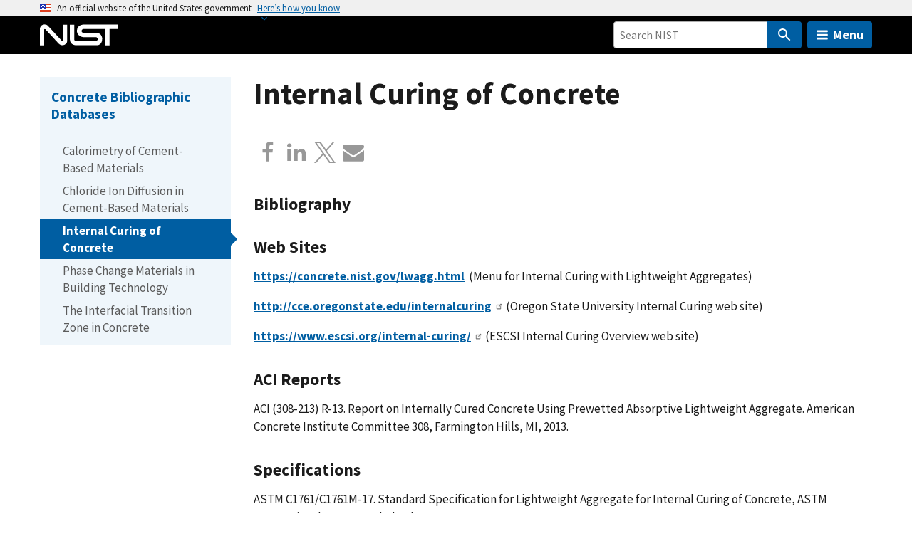

--- FILE ---
content_type: text/html; charset=UTF-8
request_url: https://www.nist.gov/el/concrete-bibliographic-databases/internal-curing-concrete
body_size: 48021
content:
<!DOCTYPE html>
<html lang="en" dir="ltr" prefix="content: http://purl.org/rss/1.0/modules/content/  dc: http://purl.org/dc/terms/  foaf: http://xmlns.com/foaf/0.1/  og: http://ogp.me/ns#  rdfs: http://www.w3.org/2000/01/rdf-schema#  schema: http://schema.org/  sioc: http://rdfs.org/sioc/ns#  sioct: http://rdfs.org/sioc/types#  skos: http://www.w3.org/2004/02/skos/core#  xsd: http://www.w3.org/2001/XMLSchema# ">
  <head>
    <meta charset="utf-8" /><script type="text/javascript">(window.NREUM||(NREUM={})).init={ajax:{deny_list:["bam.nr-data.net"]},feature_flags:["soft_nav"]};(window.NREUM||(NREUM={})).loader_config={licenseKey:"37b7ccb661",applicationID:"1089704227",browserID:"1134161994"};;/*! For license information please see nr-loader-rum-1.308.0.min.js.LICENSE.txt */
(()=>{var e,t,r={163:(e,t,r)=>{"use strict";r.d(t,{j:()=>E});var n=r(384),i=r(1741);var a=r(2555);r(860).K7.genericEvents;const s="experimental.resources",o="register",c=e=>{if(!e||"string"!=typeof e)return!1;try{document.createDocumentFragment().querySelector(e)}catch{return!1}return!0};var d=r(2614),u=r(944),l=r(8122);const f="[data-nr-mask]",g=e=>(0,l.a)(e,(()=>{const e={feature_flags:[],experimental:{allow_registered_children:!1,resources:!1},mask_selector:"*",block_selector:"[data-nr-block]",mask_input_options:{color:!1,date:!1,"datetime-local":!1,email:!1,month:!1,number:!1,range:!1,search:!1,tel:!1,text:!1,time:!1,url:!1,week:!1,textarea:!1,select:!1,password:!0}};return{ajax:{deny_list:void 0,block_internal:!0,enabled:!0,autoStart:!0},api:{get allow_registered_children(){return e.feature_flags.includes(o)||e.experimental.allow_registered_children},set allow_registered_children(t){e.experimental.allow_registered_children=t},duplicate_registered_data:!1},browser_consent_mode:{enabled:!1},distributed_tracing:{enabled:void 0,exclude_newrelic_header:void 0,cors_use_newrelic_header:void 0,cors_use_tracecontext_headers:void 0,allowed_origins:void 0},get feature_flags(){return e.feature_flags},set feature_flags(t){e.feature_flags=t},generic_events:{enabled:!0,autoStart:!0},harvest:{interval:30},jserrors:{enabled:!0,autoStart:!0},logging:{enabled:!0,autoStart:!0},metrics:{enabled:!0,autoStart:!0},obfuscate:void 0,page_action:{enabled:!0},page_view_event:{enabled:!0,autoStart:!0},page_view_timing:{enabled:!0,autoStart:!0},performance:{capture_marks:!1,capture_measures:!1,capture_detail:!0,resources:{get enabled(){return e.feature_flags.includes(s)||e.experimental.resources},set enabled(t){e.experimental.resources=t},asset_types:[],first_party_domains:[],ignore_newrelic:!0}},privacy:{cookies_enabled:!0},proxy:{assets:void 0,beacon:void 0},session:{expiresMs:d.wk,inactiveMs:d.BB},session_replay:{autoStart:!0,enabled:!1,preload:!1,sampling_rate:10,error_sampling_rate:100,collect_fonts:!1,inline_images:!1,fix_stylesheets:!0,mask_all_inputs:!0,get mask_text_selector(){return e.mask_selector},set mask_text_selector(t){c(t)?e.mask_selector="".concat(t,",").concat(f):""===t||null===t?e.mask_selector=f:(0,u.R)(5,t)},get block_class(){return"nr-block"},get ignore_class(){return"nr-ignore"},get mask_text_class(){return"nr-mask"},get block_selector(){return e.block_selector},set block_selector(t){c(t)?e.block_selector+=",".concat(t):""!==t&&(0,u.R)(6,t)},get mask_input_options(){return e.mask_input_options},set mask_input_options(t){t&&"object"==typeof t?e.mask_input_options={...t,password:!0}:(0,u.R)(7,t)}},session_trace:{enabled:!0,autoStart:!0},soft_navigations:{enabled:!0,autoStart:!0},spa:{enabled:!0,autoStart:!0},ssl:void 0,user_actions:{enabled:!0,elementAttributes:["id","className","tagName","type"]}}})());var p=r(6154),m=r(9324);let h=0;const v={buildEnv:m.F3,distMethod:m.Xs,version:m.xv,originTime:p.WN},b={consented:!1},y={appMetadata:{},get consented(){return this.session?.state?.consent||b.consented},set consented(e){b.consented=e},customTransaction:void 0,denyList:void 0,disabled:!1,harvester:void 0,isolatedBacklog:!1,isRecording:!1,loaderType:void 0,maxBytes:3e4,obfuscator:void 0,onerror:void 0,ptid:void 0,releaseIds:{},session:void 0,timeKeeper:void 0,registeredEntities:[],jsAttributesMetadata:{bytes:0},get harvestCount(){return++h}},_=e=>{const t=(0,l.a)(e,y),r=Object.keys(v).reduce((e,t)=>(e[t]={value:v[t],writable:!1,configurable:!0,enumerable:!0},e),{});return Object.defineProperties(t,r)};var w=r(5701);const x=e=>{const t=e.startsWith("http");e+="/",r.p=t?e:"https://"+e};var R=r(7836),k=r(3241);const A={accountID:void 0,trustKey:void 0,agentID:void 0,licenseKey:void 0,applicationID:void 0,xpid:void 0},S=e=>(0,l.a)(e,A),T=new Set;function E(e,t={},r,s){let{init:o,info:c,loader_config:d,runtime:u={},exposed:l=!0}=t;if(!c){const e=(0,n.pV)();o=e.init,c=e.info,d=e.loader_config}e.init=g(o||{}),e.loader_config=S(d||{}),c.jsAttributes??={},p.bv&&(c.jsAttributes.isWorker=!0),e.info=(0,a.D)(c);const f=e.init,m=[c.beacon,c.errorBeacon];T.has(e.agentIdentifier)||(f.proxy.assets&&(x(f.proxy.assets),m.push(f.proxy.assets)),f.proxy.beacon&&m.push(f.proxy.beacon),e.beacons=[...m],function(e){const t=(0,n.pV)();Object.getOwnPropertyNames(i.W.prototype).forEach(r=>{const n=i.W.prototype[r];if("function"!=typeof n||"constructor"===n)return;let a=t[r];e[r]&&!1!==e.exposed&&"micro-agent"!==e.runtime?.loaderType&&(t[r]=(...t)=>{const n=e[r](...t);return a?a(...t):n})})}(e),(0,n.US)("activatedFeatures",w.B)),u.denyList=[...f.ajax.deny_list||[],...f.ajax.block_internal?m:[]],u.ptid=e.agentIdentifier,u.loaderType=r,e.runtime=_(u),T.has(e.agentIdentifier)||(e.ee=R.ee.get(e.agentIdentifier),e.exposed=l,(0,k.W)({agentIdentifier:e.agentIdentifier,drained:!!w.B?.[e.agentIdentifier],type:"lifecycle",name:"initialize",feature:void 0,data:e.config})),T.add(e.agentIdentifier)}},384:(e,t,r)=>{"use strict";r.d(t,{NT:()=>s,US:()=>u,Zm:()=>o,bQ:()=>d,dV:()=>c,pV:()=>l});var n=r(6154),i=r(1863),a=r(1910);const s={beacon:"bam.nr-data.net",errorBeacon:"bam.nr-data.net"};function o(){return n.gm.NREUM||(n.gm.NREUM={}),void 0===n.gm.newrelic&&(n.gm.newrelic=n.gm.NREUM),n.gm.NREUM}function c(){let e=o();return e.o||(e.o={ST:n.gm.setTimeout,SI:n.gm.setImmediate||n.gm.setInterval,CT:n.gm.clearTimeout,XHR:n.gm.XMLHttpRequest,REQ:n.gm.Request,EV:n.gm.Event,PR:n.gm.Promise,MO:n.gm.MutationObserver,FETCH:n.gm.fetch,WS:n.gm.WebSocket},(0,a.i)(...Object.values(e.o))),e}function d(e,t){let r=o();r.initializedAgents??={},t.initializedAt={ms:(0,i.t)(),date:new Date},r.initializedAgents[e]=t}function u(e,t){o()[e]=t}function l(){return function(){let e=o();const t=e.info||{};e.info={beacon:s.beacon,errorBeacon:s.errorBeacon,...t}}(),function(){let e=o();const t=e.init||{};e.init={...t}}(),c(),function(){let e=o();const t=e.loader_config||{};e.loader_config={...t}}(),o()}},782:(e,t,r)=>{"use strict";r.d(t,{T:()=>n});const n=r(860).K7.pageViewTiming},860:(e,t,r)=>{"use strict";r.d(t,{$J:()=>u,K7:()=>c,P3:()=>d,XX:()=>i,Yy:()=>o,df:()=>a,qY:()=>n,v4:()=>s});const n="events",i="jserrors",a="browser/blobs",s="rum",o="browser/logs",c={ajax:"ajax",genericEvents:"generic_events",jserrors:i,logging:"logging",metrics:"metrics",pageAction:"page_action",pageViewEvent:"page_view_event",pageViewTiming:"page_view_timing",sessionReplay:"session_replay",sessionTrace:"session_trace",softNav:"soft_navigations",spa:"spa"},d={[c.pageViewEvent]:1,[c.pageViewTiming]:2,[c.metrics]:3,[c.jserrors]:4,[c.spa]:5,[c.ajax]:6,[c.sessionTrace]:7,[c.softNav]:8,[c.sessionReplay]:9,[c.logging]:10,[c.genericEvents]:11},u={[c.pageViewEvent]:s,[c.pageViewTiming]:n,[c.ajax]:n,[c.spa]:n,[c.softNav]:n,[c.metrics]:i,[c.jserrors]:i,[c.sessionTrace]:a,[c.sessionReplay]:a,[c.logging]:o,[c.genericEvents]:"ins"}},944:(e,t,r)=>{"use strict";r.d(t,{R:()=>i});var n=r(3241);function i(e,t){"function"==typeof console.debug&&(console.debug("New Relic Warning: https://github.com/newrelic/newrelic-browser-agent/blob/main/docs/warning-codes.md#".concat(e),t),(0,n.W)({agentIdentifier:null,drained:null,type:"data",name:"warn",feature:"warn",data:{code:e,secondary:t}}))}},1687:(e,t,r)=>{"use strict";r.d(t,{Ak:()=>d,Ze:()=>f,x3:()=>u});var n=r(3241),i=r(7836),a=r(3606),s=r(860),o=r(2646);const c={};function d(e,t){const r={staged:!1,priority:s.P3[t]||0};l(e),c[e].get(t)||c[e].set(t,r)}function u(e,t){e&&c[e]&&(c[e].get(t)&&c[e].delete(t),p(e,t,!1),c[e].size&&g(e))}function l(e){if(!e)throw new Error("agentIdentifier required");c[e]||(c[e]=new Map)}function f(e="",t="feature",r=!1){if(l(e),!e||!c[e].get(t)||r)return p(e,t);c[e].get(t).staged=!0,g(e)}function g(e){const t=Array.from(c[e]);t.every(([e,t])=>t.staged)&&(t.sort((e,t)=>e[1].priority-t[1].priority),t.forEach(([t])=>{c[e].delete(t),p(e,t)}))}function p(e,t,r=!0){const s=e?i.ee.get(e):i.ee,c=a.i.handlers;if(!s.aborted&&s.backlog&&c){if((0,n.W)({agentIdentifier:e,type:"lifecycle",name:"drain",feature:t}),r){const e=s.backlog[t],r=c[t];if(r){for(let t=0;e&&t<e.length;++t)m(e[t],r);Object.entries(r).forEach(([e,t])=>{Object.values(t||{}).forEach(t=>{t[0]?.on&&t[0]?.context()instanceof o.y&&t[0].on(e,t[1])})})}}s.isolatedBacklog||delete c[t],s.backlog[t]=null,s.emit("drain-"+t,[])}}function m(e,t){var r=e[1];Object.values(t[r]||{}).forEach(t=>{var r=e[0];if(t[0]===r){var n=t[1],i=e[3],a=e[2];n.apply(i,a)}})}},1738:(e,t,r)=>{"use strict";r.d(t,{U:()=>g,Y:()=>f});var n=r(3241),i=r(9908),a=r(1863),s=r(944),o=r(5701),c=r(3969),d=r(8362),u=r(860),l=r(4261);function f(e,t,r,a){const f=a||r;!f||f[e]&&f[e]!==d.d.prototype[e]||(f[e]=function(){(0,i.p)(c.xV,["API/"+e+"/called"],void 0,u.K7.metrics,r.ee),(0,n.W)({agentIdentifier:r.agentIdentifier,drained:!!o.B?.[r.agentIdentifier],type:"data",name:"api",feature:l.Pl+e,data:{}});try{return t.apply(this,arguments)}catch(e){(0,s.R)(23,e)}})}function g(e,t,r,n,s){const o=e.info;null===r?delete o.jsAttributes[t]:o.jsAttributes[t]=r,(s||null===r)&&(0,i.p)(l.Pl+n,[(0,a.t)(),t,r],void 0,"session",e.ee)}},1741:(e,t,r)=>{"use strict";r.d(t,{W:()=>a});var n=r(944),i=r(4261);class a{#e(e,...t){if(this[e]!==a.prototype[e])return this[e](...t);(0,n.R)(35,e)}addPageAction(e,t){return this.#e(i.hG,e,t)}register(e){return this.#e(i.eY,e)}recordCustomEvent(e,t){return this.#e(i.fF,e,t)}setPageViewName(e,t){return this.#e(i.Fw,e,t)}setCustomAttribute(e,t,r){return this.#e(i.cD,e,t,r)}noticeError(e,t){return this.#e(i.o5,e,t)}setUserId(e,t=!1){return this.#e(i.Dl,e,t)}setApplicationVersion(e){return this.#e(i.nb,e)}setErrorHandler(e){return this.#e(i.bt,e)}addRelease(e,t){return this.#e(i.k6,e,t)}log(e,t){return this.#e(i.$9,e,t)}start(){return this.#e(i.d3)}finished(e){return this.#e(i.BL,e)}recordReplay(){return this.#e(i.CH)}pauseReplay(){return this.#e(i.Tb)}addToTrace(e){return this.#e(i.U2,e)}setCurrentRouteName(e){return this.#e(i.PA,e)}interaction(e){return this.#e(i.dT,e)}wrapLogger(e,t,r){return this.#e(i.Wb,e,t,r)}measure(e,t){return this.#e(i.V1,e,t)}consent(e){return this.#e(i.Pv,e)}}},1863:(e,t,r)=>{"use strict";function n(){return Math.floor(performance.now())}r.d(t,{t:()=>n})},1910:(e,t,r)=>{"use strict";r.d(t,{i:()=>a});var n=r(944);const i=new Map;function a(...e){return e.every(e=>{if(i.has(e))return i.get(e);const t="function"==typeof e?e.toString():"",r=t.includes("[native code]"),a=t.includes("nrWrapper");return r||a||(0,n.R)(64,e?.name||t),i.set(e,r),r})}},2555:(e,t,r)=>{"use strict";r.d(t,{D:()=>o,f:()=>s});var n=r(384),i=r(8122);const a={beacon:n.NT.beacon,errorBeacon:n.NT.errorBeacon,licenseKey:void 0,applicationID:void 0,sa:void 0,queueTime:void 0,applicationTime:void 0,ttGuid:void 0,user:void 0,account:void 0,product:void 0,extra:void 0,jsAttributes:{},userAttributes:void 0,atts:void 0,transactionName:void 0,tNamePlain:void 0};function s(e){try{return!!e.licenseKey&&!!e.errorBeacon&&!!e.applicationID}catch(e){return!1}}const o=e=>(0,i.a)(e,a)},2614:(e,t,r)=>{"use strict";r.d(t,{BB:()=>s,H3:()=>n,g:()=>d,iL:()=>c,tS:()=>o,uh:()=>i,wk:()=>a});const n="NRBA",i="SESSION",a=144e5,s=18e5,o={STARTED:"session-started",PAUSE:"session-pause",RESET:"session-reset",RESUME:"session-resume",UPDATE:"session-update"},c={SAME_TAB:"same-tab",CROSS_TAB:"cross-tab"},d={OFF:0,FULL:1,ERROR:2}},2646:(e,t,r)=>{"use strict";r.d(t,{y:()=>n});class n{constructor(e){this.contextId=e}}},2843:(e,t,r)=>{"use strict";r.d(t,{G:()=>a,u:()=>i});var n=r(3878);function i(e,t=!1,r,i){(0,n.DD)("visibilitychange",function(){if(t)return void("hidden"===document.visibilityState&&e());e(document.visibilityState)},r,i)}function a(e,t,r){(0,n.sp)("pagehide",e,t,r)}},3241:(e,t,r)=>{"use strict";r.d(t,{W:()=>a});var n=r(6154);const i="newrelic";function a(e={}){try{n.gm.dispatchEvent(new CustomEvent(i,{detail:e}))}catch(e){}}},3606:(e,t,r)=>{"use strict";r.d(t,{i:()=>a});var n=r(9908);a.on=s;var i=a.handlers={};function a(e,t,r,a){s(a||n.d,i,e,t,r)}function s(e,t,r,i,a){a||(a="feature"),e||(e=n.d);var s=t[a]=t[a]||{};(s[r]=s[r]||[]).push([e,i])}},3878:(e,t,r)=>{"use strict";function n(e,t){return{capture:e,passive:!1,signal:t}}function i(e,t,r=!1,i){window.addEventListener(e,t,n(r,i))}function a(e,t,r=!1,i){document.addEventListener(e,t,n(r,i))}r.d(t,{DD:()=>a,jT:()=>n,sp:()=>i})},3969:(e,t,r)=>{"use strict";r.d(t,{TZ:()=>n,XG:()=>o,rs:()=>i,xV:()=>s,z_:()=>a});const n=r(860).K7.metrics,i="sm",a="cm",s="storeSupportabilityMetrics",o="storeEventMetrics"},4234:(e,t,r)=>{"use strict";r.d(t,{W:()=>a});var n=r(7836),i=r(1687);class a{constructor(e,t){this.agentIdentifier=e,this.ee=n.ee.get(e),this.featureName=t,this.blocked=!1}deregisterDrain(){(0,i.x3)(this.agentIdentifier,this.featureName)}}},4261:(e,t,r)=>{"use strict";r.d(t,{$9:()=>d,BL:()=>o,CH:()=>g,Dl:()=>_,Fw:()=>y,PA:()=>h,Pl:()=>n,Pv:()=>k,Tb:()=>l,U2:()=>a,V1:()=>R,Wb:()=>x,bt:()=>b,cD:()=>v,d3:()=>w,dT:()=>c,eY:()=>p,fF:()=>f,hG:()=>i,k6:()=>s,nb:()=>m,o5:()=>u});const n="api-",i="addPageAction",a="addToTrace",s="addRelease",o="finished",c="interaction",d="log",u="noticeError",l="pauseReplay",f="recordCustomEvent",g="recordReplay",p="register",m="setApplicationVersion",h="setCurrentRouteName",v="setCustomAttribute",b="setErrorHandler",y="setPageViewName",_="setUserId",w="start",x="wrapLogger",R="measure",k="consent"},5289:(e,t,r)=>{"use strict";r.d(t,{GG:()=>s,Qr:()=>c,sB:()=>o});var n=r(3878),i=r(6389);function a(){return"undefined"==typeof document||"complete"===document.readyState}function s(e,t){if(a())return e();const r=(0,i.J)(e),s=setInterval(()=>{a()&&(clearInterval(s),r())},500);(0,n.sp)("load",r,t)}function o(e){if(a())return e();(0,n.DD)("DOMContentLoaded",e)}function c(e){if(a())return e();(0,n.sp)("popstate",e)}},5607:(e,t,r)=>{"use strict";r.d(t,{W:()=>n});const n=(0,r(9566).bz)()},5701:(e,t,r)=>{"use strict";r.d(t,{B:()=>a,t:()=>s});var n=r(3241);const i=new Set,a={};function s(e,t){const r=t.agentIdentifier;a[r]??={},e&&"object"==typeof e&&(i.has(r)||(t.ee.emit("rumresp",[e]),a[r]=e,i.add(r),(0,n.W)({agentIdentifier:r,loaded:!0,drained:!0,type:"lifecycle",name:"load",feature:void 0,data:e})))}},6154:(e,t,r)=>{"use strict";r.d(t,{OF:()=>c,RI:()=>i,WN:()=>u,bv:()=>a,eN:()=>l,gm:()=>s,mw:()=>o,sb:()=>d});var n=r(1863);const i="undefined"!=typeof window&&!!window.document,a="undefined"!=typeof WorkerGlobalScope&&("undefined"!=typeof self&&self instanceof WorkerGlobalScope&&self.navigator instanceof WorkerNavigator||"undefined"!=typeof globalThis&&globalThis instanceof WorkerGlobalScope&&globalThis.navigator instanceof WorkerNavigator),s=i?window:"undefined"!=typeof WorkerGlobalScope&&("undefined"!=typeof self&&self instanceof WorkerGlobalScope&&self||"undefined"!=typeof globalThis&&globalThis instanceof WorkerGlobalScope&&globalThis),o=Boolean("hidden"===s?.document?.visibilityState),c=/iPad|iPhone|iPod/.test(s.navigator?.userAgent),d=c&&"undefined"==typeof SharedWorker,u=((()=>{const e=s.navigator?.userAgent?.match(/Firefox[/\s](\d+\.\d+)/);Array.isArray(e)&&e.length>=2&&e[1]})(),Date.now()-(0,n.t)()),l=()=>"undefined"!=typeof PerformanceNavigationTiming&&s?.performance?.getEntriesByType("navigation")?.[0]?.responseStart},6389:(e,t,r)=>{"use strict";function n(e,t=500,r={}){const n=r?.leading||!1;let i;return(...r)=>{n&&void 0===i&&(e.apply(this,r),i=setTimeout(()=>{i=clearTimeout(i)},t)),n||(clearTimeout(i),i=setTimeout(()=>{e.apply(this,r)},t))}}function i(e){let t=!1;return(...r)=>{t||(t=!0,e.apply(this,r))}}r.d(t,{J:()=>i,s:()=>n})},6630:(e,t,r)=>{"use strict";r.d(t,{T:()=>n});const n=r(860).K7.pageViewEvent},7699:(e,t,r)=>{"use strict";r.d(t,{It:()=>a,KC:()=>o,No:()=>i,qh:()=>s});var n=r(860);const i=16e3,a=1e6,s="SESSION_ERROR",o={[n.K7.logging]:!0,[n.K7.genericEvents]:!1,[n.K7.jserrors]:!1,[n.K7.ajax]:!1}},7836:(e,t,r)=>{"use strict";r.d(t,{P:()=>o,ee:()=>c});var n=r(384),i=r(8990),a=r(2646),s=r(5607);const o="nr@context:".concat(s.W),c=function e(t,r){var n={},s={},u={},l=!1;try{l=16===r.length&&d.initializedAgents?.[r]?.runtime.isolatedBacklog}catch(e){}var f={on:p,addEventListener:p,removeEventListener:function(e,t){var r=n[e];if(!r)return;for(var i=0;i<r.length;i++)r[i]===t&&r.splice(i,1)},emit:function(e,r,n,i,a){!1!==a&&(a=!0);if(c.aborted&&!i)return;t&&a&&t.emit(e,r,n);var o=g(n);m(e).forEach(e=>{e.apply(o,r)});var d=v()[s[e]];d&&d.push([f,e,r,o]);return o},get:h,listeners:m,context:g,buffer:function(e,t){const r=v();if(t=t||"feature",f.aborted)return;Object.entries(e||{}).forEach(([e,n])=>{s[n]=t,t in r||(r[t]=[])})},abort:function(){f._aborted=!0,Object.keys(f.backlog).forEach(e=>{delete f.backlog[e]})},isBuffering:function(e){return!!v()[s[e]]},debugId:r,backlog:l?{}:t&&"object"==typeof t.backlog?t.backlog:{},isolatedBacklog:l};return Object.defineProperty(f,"aborted",{get:()=>{let e=f._aborted||!1;return e||(t&&(e=t.aborted),e)}}),f;function g(e){return e&&e instanceof a.y?e:e?(0,i.I)(e,o,()=>new a.y(o)):new a.y(o)}function p(e,t){n[e]=m(e).concat(t)}function m(e){return n[e]||[]}function h(t){return u[t]=u[t]||e(f,t)}function v(){return f.backlog}}(void 0,"globalEE"),d=(0,n.Zm)();d.ee||(d.ee=c)},8122:(e,t,r)=>{"use strict";r.d(t,{a:()=>i});var n=r(944);function i(e,t){try{if(!e||"object"!=typeof e)return(0,n.R)(3);if(!t||"object"!=typeof t)return(0,n.R)(4);const r=Object.create(Object.getPrototypeOf(t),Object.getOwnPropertyDescriptors(t)),a=0===Object.keys(r).length?e:r;for(let s in a)if(void 0!==e[s])try{if(null===e[s]){r[s]=null;continue}Array.isArray(e[s])&&Array.isArray(t[s])?r[s]=Array.from(new Set([...e[s],...t[s]])):"object"==typeof e[s]&&"object"==typeof t[s]?r[s]=i(e[s],t[s]):r[s]=e[s]}catch(e){r[s]||(0,n.R)(1,e)}return r}catch(e){(0,n.R)(2,e)}}},8362:(e,t,r)=>{"use strict";r.d(t,{d:()=>a});var n=r(9566),i=r(1741);class a extends i.W{agentIdentifier=(0,n.LA)(16)}},8374:(e,t,r)=>{r.nc=(()=>{try{return document?.currentScript?.nonce}catch(e){}return""})()},8990:(e,t,r)=>{"use strict";r.d(t,{I:()=>i});var n=Object.prototype.hasOwnProperty;function i(e,t,r){if(n.call(e,t))return e[t];var i=r();if(Object.defineProperty&&Object.keys)try{return Object.defineProperty(e,t,{value:i,writable:!0,enumerable:!1}),i}catch(e){}return e[t]=i,i}},9324:(e,t,r)=>{"use strict";r.d(t,{F3:()=>i,Xs:()=>a,xv:()=>n});const n="1.308.0",i="PROD",a="CDN"},9566:(e,t,r)=>{"use strict";r.d(t,{LA:()=>o,bz:()=>s});var n=r(6154);const i="xxxxxxxx-xxxx-4xxx-yxxx-xxxxxxxxxxxx";function a(e,t){return e?15&e[t]:16*Math.random()|0}function s(){const e=n.gm?.crypto||n.gm?.msCrypto;let t,r=0;return e&&e.getRandomValues&&(t=e.getRandomValues(new Uint8Array(30))),i.split("").map(e=>"x"===e?a(t,r++).toString(16):"y"===e?(3&a()|8).toString(16):e).join("")}function o(e){const t=n.gm?.crypto||n.gm?.msCrypto;let r,i=0;t&&t.getRandomValues&&(r=t.getRandomValues(new Uint8Array(e)));const s=[];for(var o=0;o<e;o++)s.push(a(r,i++).toString(16));return s.join("")}},9908:(e,t,r)=>{"use strict";r.d(t,{d:()=>n,p:()=>i});var n=r(7836).ee.get("handle");function i(e,t,r,i,a){a?(a.buffer([e],i),a.emit(e,t,r)):(n.buffer([e],i),n.emit(e,t,r))}}},n={};function i(e){var t=n[e];if(void 0!==t)return t.exports;var a=n[e]={exports:{}};return r[e](a,a.exports,i),a.exports}i.m=r,i.d=(e,t)=>{for(var r in t)i.o(t,r)&&!i.o(e,r)&&Object.defineProperty(e,r,{enumerable:!0,get:t[r]})},i.f={},i.e=e=>Promise.all(Object.keys(i.f).reduce((t,r)=>(i.f[r](e,t),t),[])),i.u=e=>"nr-rum-1.308.0.min.js",i.o=(e,t)=>Object.prototype.hasOwnProperty.call(e,t),e={},t="NRBA-1.308.0.PROD:",i.l=(r,n,a,s)=>{if(e[r])e[r].push(n);else{var o,c;if(void 0!==a)for(var d=document.getElementsByTagName("script"),u=0;u<d.length;u++){var l=d[u];if(l.getAttribute("src")==r||l.getAttribute("data-webpack")==t+a){o=l;break}}if(!o){c=!0;var f={296:"sha512-+MIMDsOcckGXa1EdWHqFNv7P+JUkd5kQwCBr3KE6uCvnsBNUrdSt4a/3/L4j4TxtnaMNjHpza2/erNQbpacJQA=="};(o=document.createElement("script")).charset="utf-8",i.nc&&o.setAttribute("nonce",i.nc),o.setAttribute("data-webpack",t+a),o.src=r,0!==o.src.indexOf(window.location.origin+"/")&&(o.crossOrigin="anonymous"),f[s]&&(o.integrity=f[s])}e[r]=[n];var g=(t,n)=>{o.onerror=o.onload=null,clearTimeout(p);var i=e[r];if(delete e[r],o.parentNode&&o.parentNode.removeChild(o),i&&i.forEach(e=>e(n)),t)return t(n)},p=setTimeout(g.bind(null,void 0,{type:"timeout",target:o}),12e4);o.onerror=g.bind(null,o.onerror),o.onload=g.bind(null,o.onload),c&&document.head.appendChild(o)}},i.r=e=>{"undefined"!=typeof Symbol&&Symbol.toStringTag&&Object.defineProperty(e,Symbol.toStringTag,{value:"Module"}),Object.defineProperty(e,"__esModule",{value:!0})},i.p="https://js-agent.newrelic.com/",(()=>{var e={374:0,840:0};i.f.j=(t,r)=>{var n=i.o(e,t)?e[t]:void 0;if(0!==n)if(n)r.push(n[2]);else{var a=new Promise((r,i)=>n=e[t]=[r,i]);r.push(n[2]=a);var s=i.p+i.u(t),o=new Error;i.l(s,r=>{if(i.o(e,t)&&(0!==(n=e[t])&&(e[t]=void 0),n)){var a=r&&("load"===r.type?"missing":r.type),s=r&&r.target&&r.target.src;o.message="Loading chunk "+t+" failed: ("+a+": "+s+")",o.name="ChunkLoadError",o.type=a,o.request=s,n[1](o)}},"chunk-"+t,t)}};var t=(t,r)=>{var n,a,[s,o,c]=r,d=0;if(s.some(t=>0!==e[t])){for(n in o)i.o(o,n)&&(i.m[n]=o[n]);if(c)c(i)}for(t&&t(r);d<s.length;d++)a=s[d],i.o(e,a)&&e[a]&&e[a][0](),e[a]=0},r=self["webpackChunk:NRBA-1.308.0.PROD"]=self["webpackChunk:NRBA-1.308.0.PROD"]||[];r.forEach(t.bind(null,0)),r.push=t.bind(null,r.push.bind(r))})(),(()=>{"use strict";i(8374);var e=i(8362),t=i(860);const r=Object.values(t.K7);var n=i(163);var a=i(9908),s=i(1863),o=i(4261),c=i(1738);var d=i(1687),u=i(4234),l=i(5289),f=i(6154),g=i(944),p=i(384);const m=e=>f.RI&&!0===e?.privacy.cookies_enabled;function h(e){return!!(0,p.dV)().o.MO&&m(e)&&!0===e?.session_trace.enabled}var v=i(6389),b=i(7699);class y extends u.W{constructor(e,t){super(e.agentIdentifier,t),this.agentRef=e,this.abortHandler=void 0,this.featAggregate=void 0,this.loadedSuccessfully=void 0,this.onAggregateImported=new Promise(e=>{this.loadedSuccessfully=e}),this.deferred=Promise.resolve(),!1===e.init[this.featureName].autoStart?this.deferred=new Promise((t,r)=>{this.ee.on("manual-start-all",(0,v.J)(()=>{(0,d.Ak)(e.agentIdentifier,this.featureName),t()}))}):(0,d.Ak)(e.agentIdentifier,t)}importAggregator(e,t,r={}){if(this.featAggregate)return;const n=async()=>{let n;await this.deferred;try{if(m(e.init)){const{setupAgentSession:t}=await i.e(296).then(i.bind(i,3305));n=t(e)}}catch(e){(0,g.R)(20,e),this.ee.emit("internal-error",[e]),(0,a.p)(b.qh,[e],void 0,this.featureName,this.ee)}try{if(!this.#t(this.featureName,n,e.init))return(0,d.Ze)(this.agentIdentifier,this.featureName),void this.loadedSuccessfully(!1);const{Aggregate:i}=await t();this.featAggregate=new i(e,r),e.runtime.harvester.initializedAggregates.push(this.featAggregate),this.loadedSuccessfully(!0)}catch(e){(0,g.R)(34,e),this.abortHandler?.(),(0,d.Ze)(this.agentIdentifier,this.featureName,!0),this.loadedSuccessfully(!1),this.ee&&this.ee.abort()}};f.RI?(0,l.GG)(()=>n(),!0):n()}#t(e,r,n){if(this.blocked)return!1;switch(e){case t.K7.sessionReplay:return h(n)&&!!r;case t.K7.sessionTrace:return!!r;default:return!0}}}var _=i(6630),w=i(2614),x=i(3241);class R extends y{static featureName=_.T;constructor(e){var t;super(e,_.T),this.setupInspectionEvents(e.agentIdentifier),t=e,(0,c.Y)(o.Fw,function(e,r){"string"==typeof e&&("/"!==e.charAt(0)&&(e="/"+e),t.runtime.customTransaction=(r||"http://custom.transaction")+e,(0,a.p)(o.Pl+o.Fw,[(0,s.t)()],void 0,void 0,t.ee))},t),this.importAggregator(e,()=>i.e(296).then(i.bind(i,3943)))}setupInspectionEvents(e){const t=(t,r)=>{t&&(0,x.W)({agentIdentifier:e,timeStamp:t.timeStamp,loaded:"complete"===t.target.readyState,type:"window",name:r,data:t.target.location+""})};(0,l.sB)(e=>{t(e,"DOMContentLoaded")}),(0,l.GG)(e=>{t(e,"load")}),(0,l.Qr)(e=>{t(e,"navigate")}),this.ee.on(w.tS.UPDATE,(t,r)=>{(0,x.W)({agentIdentifier:e,type:"lifecycle",name:"session",data:r})})}}class k extends e.d{constructor(e){var t;(super(),f.gm)?(this.features={},(0,p.bQ)(this.agentIdentifier,this),this.desiredFeatures=new Set(e.features||[]),this.desiredFeatures.add(R),(0,n.j)(this,e,e.loaderType||"agent"),t=this,(0,c.Y)(o.cD,function(e,r,n=!1){if("string"==typeof e){if(["string","number","boolean"].includes(typeof r)||null===r)return(0,c.U)(t,e,r,o.cD,n);(0,g.R)(40,typeof r)}else(0,g.R)(39,typeof e)},t),function(e){(0,c.Y)(o.Dl,function(t,r=!1){if("string"!=typeof t&&null!==t)return void(0,g.R)(41,typeof t);const n=e.info.jsAttributes["enduser.id"];r&&null!=n&&n!==t?(0,a.p)(o.Pl+"setUserIdAndResetSession",[t],void 0,"session",e.ee):(0,c.U)(e,"enduser.id",t,o.Dl,!0)},e)}(this),function(e){(0,c.Y)(o.nb,function(t){if("string"==typeof t||null===t)return(0,c.U)(e,"application.version",t,o.nb,!1);(0,g.R)(42,typeof t)},e)}(this),function(e){(0,c.Y)(o.d3,function(){e.ee.emit("manual-start-all")},e)}(this),function(e){(0,c.Y)(o.Pv,function(t=!0){if("boolean"==typeof t){if((0,a.p)(o.Pl+o.Pv,[t],void 0,"session",e.ee),e.runtime.consented=t,t){const t=e.features.page_view_event;t.onAggregateImported.then(e=>{const r=t.featAggregate;e&&!r.sentRum&&r.sendRum()})}}else(0,g.R)(65,typeof t)},e)}(this),this.run()):(0,g.R)(21)}get config(){return{info:this.info,init:this.init,loader_config:this.loader_config,runtime:this.runtime}}get api(){return this}run(){try{const e=function(e){const t={};return r.forEach(r=>{t[r]=!!e[r]?.enabled}),t}(this.init),n=[...this.desiredFeatures];n.sort((e,r)=>t.P3[e.featureName]-t.P3[r.featureName]),n.forEach(r=>{if(!e[r.featureName]&&r.featureName!==t.K7.pageViewEvent)return;if(r.featureName===t.K7.spa)return void(0,g.R)(67);const n=function(e){switch(e){case t.K7.ajax:return[t.K7.jserrors];case t.K7.sessionTrace:return[t.K7.ajax,t.K7.pageViewEvent];case t.K7.sessionReplay:return[t.K7.sessionTrace];case t.K7.pageViewTiming:return[t.K7.pageViewEvent];default:return[]}}(r.featureName).filter(e=>!(e in this.features));n.length>0&&(0,g.R)(36,{targetFeature:r.featureName,missingDependencies:n}),this.features[r.featureName]=new r(this)})}catch(e){(0,g.R)(22,e);for(const e in this.features)this.features[e].abortHandler?.();const t=(0,p.Zm)();delete t.initializedAgents[this.agentIdentifier]?.features,delete this.sharedAggregator;return t.ee.get(this.agentIdentifier).abort(),!1}}}var A=i(2843),S=i(782);class T extends y{static featureName=S.T;constructor(e){super(e,S.T),f.RI&&((0,A.u)(()=>(0,a.p)("docHidden",[(0,s.t)()],void 0,S.T,this.ee),!0),(0,A.G)(()=>(0,a.p)("winPagehide",[(0,s.t)()],void 0,S.T,this.ee)),this.importAggregator(e,()=>i.e(296).then(i.bind(i,2117))))}}var E=i(3969);class I extends y{static featureName=E.TZ;constructor(e){super(e,E.TZ),f.RI&&document.addEventListener("securitypolicyviolation",e=>{(0,a.p)(E.xV,["Generic/CSPViolation/Detected"],void 0,this.featureName,this.ee)}),this.importAggregator(e,()=>i.e(296).then(i.bind(i,9623)))}}new k({features:[R,T,I],loaderType:"lite"})})()})();</script>
<noscript><style>form.antibot * :not(.antibot-message) { display: none !important; }</style>
</noscript><script async src="https://www.googletagmanager.com/gtag/js?id=G-HEQ0YF2VYL"></script>
<script>window.dataLayer = window.dataLayer || [];function gtag(){dataLayer.push(arguments)};gtag("js", new Date());gtag("set", "developer_id.dMDhkMT", true);gtag('set', {'cookie_flags': 'SameSite=None;Secure', 'cookie_domain': 'www.nist.gov'});
gtag('config', 'G-CSLL4ZEK4L', { 
    'agency': 'DOC', 
    'subagency': 'NIST', 
    'groups': 'default',
});gtag("config", "G-HEQ0YF2VYL", {"groups":"default","page_placeholder":"PLACEHOLDER_page_location","link_attribution":true,"allow_ad_personalization_signals":false});gtag("config", "G-CSLL4ZEK4L", {"groups":"default","page_placeholder":"PLACEHOLDER_page_location","link_attribution":true,"allow_ad_personalization_signals":false});gtag("event", "custom", {"node_title":"Internal Curing of Concrete","node_id":"1228361","content_type":"Basic page"});</script>
<meta name="description" content="Bibliography Web Sites https://concrete.nist.gov/lwagg.html" />
<link rel="canonical" href="https://www.nist.gov/el/concrete-bibliographic-databases/internal-curing-concrete" />
<link rel="shortlink" href="https://www.nist.gov/node/1228361" />
<meta name="citation_title" content="Internal Curing of Concrete | NIST" />
<meta property="og:site_name" content="NIST" />
<meta property="og:type" content="Article" />
<meta property="og:url" content="https://www.nist.gov/el/concrete-bibliographic-databases/internal-curing-concrete" />
<meta property="og:title" content="Internal Curing of Concrete" />
<meta property="og:description" content="Bibliography Web Sites https://concrete.nist.gov/lwagg.html" />
<meta property="og:image" content="https://www.nist.gov/themes/custom/nist_www/img/homepage/nist_mark.png" />
<meta property="article:published_time" content="2017-06-21T09:59-04:00" />
<meta property="article:modified_time" content="2019-11-15T19:42-05:00" />
<meta name="dcterms.title" content="Internal Curing of Concrete" />
<meta name="dcterms.description" content="Bibliography Web Sites https://concrete.nist.gov/lwagg.html" />
<meta name="dcterms.date" content="2017-06-21T09:59-04:00" />
<meta name="dcterms.type" content="text" />
<meta name="dcterms.format" content="text/html" />
<meta name="dcterms.identifier" content="https://www.nist.gov/el/concrete-bibliographic-databases/internal-curing-concrete" />
<meta name="dcterms.source" content="NIST" />
<meta name="dcterms.created" content="2017-06-21T09:59-04:00" />
<meta name="dcterms.modified" content="2019-11-15T19:42-05:00" />
<meta name="twitter:card" content="summary_large_image" />
<meta name="twitter:title" content="Internal Curing of Concrete" />
<meta name="twitter:description" content="Bibliography Web Sites https://concrete.nist.gov/lwagg.html" />
<meta name="twitter:site" content="NIST" />
<meta name="google-site-verification" content="QMu0ODkER3rN5hLcMLqNVf7e3bkjYsNLTuhqfH48jCA" />
<meta name="Generator" content="Drupal 10 (https://www.drupal.org)" />
<meta name="MobileOptimized" content="width" />
<meta name="HandheldFriendly" content="true" />
<meta name="viewport" content="width=device-width, initial-scale=1.0" />
<meta name="nist_search_modified" class="elastic" content="2019-11-15T19:42:00-05:00" />
<meta name="nist_search_bundle" class="elastic" content="page" />
<link rel="icon" href="/themes/custom/nist_www/favicon.ico" type="image/vnd.microsoft.icon" />
<link rel="prev" href="/el/materials-and-structural-systems-division-73100/inorganic-materials-group-73103/concrete-0-3" />
<link rel="up" href="/el/concrete-bibliographic-databases" />
<link rel="next" href="/el/materials-and-structural-systems-division-73100/inorganic-materials-group-73103/concrete-0/phase" />

    <title>Internal Curing of Concrete | NIST</title>
    <link rel="stylesheet" media="all" href="/sites/default/files/css/css_coQBbiUK0NKjCDnJDleriEojOYpctpu1WzfWmw987Hk.css?delta=0&amp;language=en&amp;theme=nist_www&amp;include=[base64]" />
<link rel="stylesheet" media="all" href="/sites/default/files/css/css_1tILtEQNbrQC4mgnUclMdyMerJQU6Jvm9eYndBBwgPg.css?delta=1&amp;language=en&amp;theme=nist_www&amp;include=[base64]" />
<link rel="stylesheet" media="print" href="/sites/default/files/css/css_LpHBc8EPEsDrEJSd96BC5X0OHJG9W5P68QT2eD_fJio.css?delta=2&amp;language=en&amp;theme=nist_www&amp;include=[base64]" />
<link rel="stylesheet" media="all" href="/sites/default/files/css/css_5GB0yD0alCK5-UVq6LVF7vNUIZvRLnqID9zW70Pr1iM.css?delta=3&amp;language=en&amp;theme=nist_www&amp;include=[base64]" />

    <script src="/sites/default/files/js/js_5WbAeKWaHF5M7ZGOm0J4MoiuVLINg4UjWTVpVV4wxTc.js?scope=header&amp;delta=0&amp;language=en&amp;theme=nist_www&amp;include=[base64]"></script>

  </head>
  <body class="node-1228361">
        <a href="#main-content" class="visually-hidden focusable" data-elastic-exclude>
      Skip to main content
    </a>
    
      <div class="dialog-off-canvas-main-canvas" data-off-canvas-main-canvas>
    
  <!-- nist-index-ignore-start -->
<section data-elastic-exclude class="usa-banner" aria-label="Official website of the United States government">
  <div class="usa-accordion">
    <header class="usa-banner__header">
      <div class="usa-banner__inner">
        <div class="grid-col-auto">
          <img class="usa-banner__header-flag" src="/libraries/nist-component-library/dist/img/us_flag_small.png" alt="U.S. flag">
        </div>
        <div class="grid-col-fill tablet:grid-col-auto">
          <p class="usa-banner__header-text">An official website of the United States government</p>
          <p class="usa-banner__header-action" aria-hidden="true">Here’s how you know</p>
        </div>
        <button class="usa-accordion__button usa-banner__button" aria-expanded="false" aria-controls="gov-banner-default">
          <span class="usa-banner__button-text">Here’s how you know</span>
        </button>
      </div>
    </header>
    <div class="usa-banner__content usa-accordion__content" id="gov-banner-default">
      <div class="grid-row grid-gap-lg">
        <div class="usa-banner__guidance tablet:grid-col-6">
          <img class="usa-banner__icon usa-media-block__img" src="/libraries/nist-component-library/dist/img/icon-dot-gov.svg" role="img" alt="" aria-hidden="true">
          <div class="usa-media-block__body">
            <p>
              <strong>Official websites use .gov</strong>
              <br/>
              A <strong>.gov</strong> website belongs to an official government organization in the United States.
            </p>
          </div>
        </div>
        <div class="usa-banner__guidance tablet:grid-col-6">
          <img class="usa-banner__icon usa-media-block__img" src="/libraries/nist-component-library/dist/img/icon-https.svg" role="img" alt="" aria-hidden="true">
          <div class="usa-media-block__body">
            <p>
              <strong>Secure .gov websites use HTTPS</strong>
              <br/>
              A <strong>lock</strong> (  <span class="icon-lock">
    <svg xmlns="http://www.w3.org/2000/svg" width="52" height="64" viewbox="0 0 52 64" class="usa-banner__lock-image" role="img" aria-labelledby="banner-lock-title banner-lock-description" focusable="false">
      <title id="banner-lock-title">Lock</title>
      <desc id="banner-lock-description">A locked padlock</desc><path fill="#000000" fill-rule="evenodd" d="M26 0c10.493 0 19 8.507 19 19v9h3a4 4 0 0 1 4 4v28a4 4 0 0 1-4 4H4a4 4 0 0 1-4-4V32a4 4 0 0 1 4-4h3v-9C7 8.507 15.507 0 26 0zm0 8c-5.979 0-10.843 4.77-10.996 10.712L15 19v9h22v-9c0-6.075-4.925-11-11-11z"/></svg>
  </span>
) or <strong>https://</strong> means you’ve safely connected to the .gov website. Share sensitive information only on official, secure websites.
            </p>
          </div>
        </div>
      </div>
    </div>
  </div>
</section>
<!-- nist-index-ignore-end -->

    
    <div data-elastic-exclude>
<!-- nist-index-ignore-start -->
<div class="nist-print-header" style="display:none;">
  <p class="nist-print-header__url">https://www.nist.gov/el/concrete-bibliographic-databases/internal-curing-concrete</p>
  <img class="nist-print-header__logo" width="289" height="38" src="/libraries/nist-component-library/dist/img/logo/nist_logo_sidestack.svg" alt="National Institute of Standards and Technology" />
</div>


<div class="usa-overlay"></div>
<header class="usa-header nist-header--www nist-header--minimal" role="banner">
      <div class="usa-navbar__outer">
    <div class="usa-navbar">
      <div class="usa-logo flex-fill">
            <a href="/" title="National Institute of Standards and Technology" aria-label="Home">
      <img src="/libraries/nist-component-library/dist/img/logo/logo.svg" alt="National Institute of Standards and Technology" width="300px" height="80px" />
    </a>
        </div>
      <div class="usa-header__right grid-row flex-auto">
                                  <div class="grid-col-fill nist-header__search-group">
                      
<form class="usa-search usa-search--small"
  accept-charset="UTF-8"
  action="/search"
  id="search_form"
  method="get">
  <div role="search">
    <label class="usa-sr-only" for="search-form">Search NIST</label>
    <input class="usa-input" id="search-form" type="search" name="s" placeholder="Search NIST" required="" maxlength="128">
    <button class="usa-button" type="submit"><img src="/libraries/nist-component-library/dist/img/usa-icons-bg/search--white.svg" class="usa-search__submit-icon" alt="Search"></button>
  </div>
</form>
                  </div>
                  <div class="grid-col-auto padding-left-1">
            <button class="usa-menu-btn">Menu</button>
          </div>
              </div>
    </div>
  </div>

      


<nav aria-label="Primary navigation" class="usa-nav">
  <div class="usa-nav__inner">
    <button class="usa-nav__close">Close</button>
    <ul class="usa-nav__primary usa-accordion">
            <li class="usa-nav__primary-item">
                <a class="usa-nav__link" href="/publications">Publications</a>
              </li>
            <li class="usa-nav__primary-item">
                <button class="usa-accordion__button usa-nav__link" aria-expanded="false" aria-controls="primary_menu-2"><span>What We Do</span></button>
        <div id="primary_menu-2" class="usa-nav__submenu usa-megamenu">
          <div class="grid-row">
                                                        <div class="tablet:grid-col-fill"><ul class="usa-nav__submenu-list">
                            <li class="usa-nav__submenu-item">
                <a href="/topics" class="usa-nav__link">All Topics</a>
                              </li>
                                                        <li class="usa-nav__submenu-item">
                <a href="/advanced-communications" class="usa-nav__link">Advanced communications</a>
                              </li>
                                                        <li class="usa-nav__submenu-item">
                <a href="/artificial-intelligence" class="usa-nav__link">Artificial intelligence</a>
                              </li>
                                                        <li class="usa-nav__submenu-item">
                <a href="/bioscience" class="usa-nav__link">Bioscience</a>
                              </li>
                                                        <li class="usa-nav__submenu-item">
                <a href="/buildings-construction" class="usa-nav__link">Buildings and construction</a>
                              </li>
                                                        <li class="usa-nav__submenu-item">
                <a href="/chemistry" class="usa-nav__link">Chemistry</a>
                              </li>
                                                        <li class="usa-nav__submenu-item">
                <a href="/cybersecurity-and-privacy" class="usa-nav__link">Cybersecurity and Privacy</a>
                              </li>
                                                        <li class="usa-nav__submenu-item">
                <a href="/electronics" class="usa-nav__link">Electronics</a>
                              </li>
                                                        <li class="usa-nav__submenu-item">
                <a href="/energy" class="usa-nav__link">Energy</a>
                              </li>
                                                          </ul></div><div class="column-break tablet:grid-col-fill"><ul class="usa-nav__submenu-list">
                            <li class="usa-nav__submenu-item">
                <a href="/environment" class="usa-nav__link">Environment</a>
                              </li>
                                                        <li class="usa-nav__submenu-item">
                <a href="/fire" class="usa-nav__link">Fire</a>
                              </li>
                                                        <li class="usa-nav__submenu-item">
                <a href="/forensic-science" class="usa-nav__link">Forensic science</a>
                              </li>
                                                        <li class="usa-nav__submenu-item">
                <a href="/health" class="usa-nav__link">Health</a>
                              </li>
                                                        <li class="usa-nav__submenu-item">
                <a href="/information-technology" class="usa-nav__link">Information technology</a>
                              </li>
                                                        <li class="usa-nav__submenu-item">
                <a href="/infrastructure" class="usa-nav__link">Infrastructure</a>
                              </li>
                                                        <li class="usa-nav__submenu-item">
                <a href="/manufacturing" class="usa-nav__link">Manufacturing</a>
                              </li>
                                                        <li class="usa-nav__submenu-item">
                <a href="/materials" class="usa-nav__link">Materials</a>
                              </li>
                                                        <li class="usa-nav__submenu-item">
                <a href="/mathematics-statistics" class="usa-nav__link">Mathematics and statistics</a>
                              </li>
                                                          </ul></div><div class="column-break tablet:grid-col-fill"><ul class="usa-nav__submenu-list">
                            <li class="usa-nav__submenu-item">
                <a href="/metrology" class="usa-nav__link">Metrology</a>
                              </li>
                                                        <li class="usa-nav__submenu-item">
                <a href="/nanotechnology" class="usa-nav__link">Nanotechnology</a>
                              </li>
                                                        <li class="usa-nav__submenu-item">
                <a href="/neutron-research" class="usa-nav__link">Neutron research</a>
                              </li>
                                                        <li class="usa-nav__submenu-item">
                <a href="/performance-excellence" class="usa-nav__link">Performance excellence</a>
                              </li>
                                                        <li class="usa-nav__submenu-item">
                <a href="/physics" class="usa-nav__link">Physics</a>
                              </li>
                                                        <li class="usa-nav__submenu-item">
                <a href="/public-safety" class="usa-nav__link">Public safety</a>
                              </li>
                                                        <li class="usa-nav__submenu-item">
                <a href="/quantum-information-science" class="usa-nav__link">Quantum information science</a>
                              </li>
                                                        <li class="usa-nav__submenu-item">
                <a href="/resilience" class="usa-nav__link">Resilience</a>
                              </li>
                                                        <li class="usa-nav__submenu-item">
                <a href="/standards" class="usa-nav__link">Standards</a>
                              </li>
                                                        <li class="usa-nav__submenu-item">
                <a href="/transportation" class="usa-nav__link">Transportation</a>
                              </li>
                            </ul>
            </div>
          </div>
        </div>
              </li>
            <li class="usa-nav__primary-item">
                <button class="usa-accordion__button usa-nav__link" aria-expanded="false" aria-controls="primary_menu-3"><span>Labs &amp; Major Programs</span></button>
        <div id="primary_menu-3" class="usa-nav__submenu usa-megamenu">
          <div class="grid-row">
                                                        <div class="tablet:grid-col-fill"><ul class="usa-nav__submenu-list">
                            <li class="usa-nav__submenu-item">
                <a href="/adlp" class="usa-nav__link">Assoc Director of Laboratory Programs</a>
                              </li>
                                                        <li class="usa-nav__submenu-item">
                <a href="/laboratories" class="usa-nav__link">Laboratories</a>
                                <ul class="usa-nav__submenu-list">
                                  <li>
                    <a href="/ctl" class="usa-nav__link">Communications Technology Laboratory</a>
                  </li>
                                  <li>
                    <a href="/el" class="usa-nav__link">Engineering Laboratory</a>
                  </li>
                                  <li>
                    <a href="/itl" class="usa-nav__link">Information Technology Laboratory</a>
                  </li>
                                  <li>
                    <a href="/mml" class="usa-nav__link">Material Measurement Laboratory</a>
                  </li>
                                  <li>
                    <a href="/pml" class="usa-nav__link">Physical Measurement Laboratory</a>
                  </li>
                                </ul>
                              </li>
                                                          </ul></div><div class="column-break tablet:grid-col-fill"><ul class="usa-nav__submenu-list">
                            <li class="usa-nav__submenu-item">
                <a href="/user-facilities" class="usa-nav__link">User Facilities</a>
                                <ul class="usa-nav__submenu-list">
                                  <li>
                    <a href="/ncnr" class="usa-nav__link">NIST Center for Neutron Research</a>
                  </li>
                                  <li>
                    <a href="/cnst" class="usa-nav__link">CNST NanoFab</a>
                  </li>
                                </ul>
                              </li>
                                                        <li class="usa-nav__submenu-item">
                <a href="/research-test-beds" class="usa-nav__link">Research Test Beds</a>
                              </li>
                                                        <li class="usa-nav__submenu-item">
                <a href="/laboratories/projects-programs" class="usa-nav__link">Research Projects</a>
                              </li>
                                                        <li class="usa-nav__submenu-item">
                <a href="/laboratories/tools-instruments" class="usa-nav__link">Tools &amp; Instruments</a>
                              </li>
                                                          </ul></div><div class="column-break tablet:grid-col-fill"><ul class="usa-nav__submenu-list">
                            <li class="usa-nav__submenu-item">
                <a href="/major-programs" class="usa-nav__link">Major Programs</a>
                                <ul class="usa-nav__submenu-list">
                                  <li>
                    <a href="/baldrige" class="usa-nav__link">Baldrige Performance Excellence Program</a>
                  </li>
                                  <li>
                    <a href="/chips" class="usa-nav__link">CHIPS for America Initiative</a>
                  </li>
                                  <li>
                    <a href="/mep" class="usa-nav__link">Manufacturing Extension Partnership (MEP)</a>
                  </li>
                                  <li>
                    <a href="/oam" class="usa-nav__link">Office of Advanced Manufacturing</a>
                  </li>
                                  <li>
                    <a href="/spo" class="usa-nav__link">Special Programs Office</a>
                  </li>
                                  <li>
                    <a href="/tpo" class="usa-nav__link">Technology Partnerships Office</a>
                  </li>
                                </ul>
                              </li>
                            </ul>
            </div>
          </div>
        </div>
              </li>
            <li class="usa-nav__primary-item">
                <button class="usa-accordion__button usa-nav__link" aria-expanded="false" aria-controls="primary_menu-4"><span>Services &amp; Resources</span></button>
        <div id="primary_menu-4" class="usa-nav__submenu usa-megamenu">
          <div class="grid-row">
                                                        <div class="tablet:grid-col-fill"><ul class="usa-nav__submenu-list">
                            <li class="usa-nav__submenu-item">
                <a href="/standards-measurements" class="usa-nav__link">Measurements and Standards</a>
                                <ul class="usa-nav__submenu-list">
                                  <li>
                    <a href="/calibrations" class="usa-nav__link">Calibration Services</a>
                  </li>
                                  <li>
                    <a href="/nvlap" class="usa-nav__link">Laboratory Accreditation (NVLAP)</a>
                  </li>
                                  <li>
                    <a href="/nist-quality-system" class="usa-nav__link">Quality System</a>
                  </li>
                                  <li>
                    <a href="/srm" class="usa-nav__link">Standard Reference Materials (SRMs)</a>
                  </li>
                                  <li>
                    <a href="/sri" class="usa-nav__link">Standard Reference Instruments (SRIs)</a>
                  </li>
                                  <li>
                    <a href="/standardsgov" class="usa-nav__link">Standards.gov</a>
                  </li>
                                  <li>
                    <a href="/pml/time-and-frequency-division/time-services" class="usa-nav__link">Time Services</a>
                  </li>
                                  <li>
                    <a href="/pml/owm" class="usa-nav__link">Office of Weights and Measures</a>
                  </li>
                                </ul>
                              </li>
                                                          </ul></div><div class="column-break tablet:grid-col-fill"><ul class="usa-nav__submenu-list">
                            <li class="usa-nav__submenu-item">
                <a href="/services-resources/software" class="usa-nav__link">Software</a>
                              </li>
                                                        <li class="usa-nav__submenu-item">
                <a href="/data" class="usa-nav__link">Data</a>
                                <ul class="usa-nav__submenu-list">
                                  <li>
                    <a href="https://webbook.nist.gov/chemistry/" class="usa-nav__link">Chemistry WebBook</a>
                  </li>
                                  <li>
                    <a href="https://nvd.nist.gov/" class="usa-nav__link">National Vulnerability Database</a>
                  </li>
                                  <li>
                    <a href="/pml/productsservices/physical-reference-data" class="usa-nav__link">Physical Reference Data</a>
                  </li>
                                  <li>
                    <a href="/srd" class="usa-nav__link">Standard Reference Data (SRD)</a>
                  </li>
                                </ul>
                              </li>
                                                        <li class="usa-nav__submenu-item">
                <a href="https://shop.nist.gov/" class="usa-nav__link">Storefront</a>
                              </li>
                                                        <li class="usa-nav__submenu-item">
                <a href="/tpo" class="usa-nav__link">License &amp; Patents</a>
                              </li>
                                                          </ul></div><div class="column-break tablet:grid-col-fill"><ul class="usa-nav__submenu-list">
                            <li class="usa-nav__submenu-item">
                <a href="https://csrc.nist.gov/" class="usa-nav__link">Computer Security Resource Center (CSRC)</a>
                              </li>
                                                        <li class="usa-nav__submenu-item">
                <a href="/nist-research-library" class="usa-nav__link">NIST Research Library</a>
                              </li>
                            </ul>
            </div>
          </div>
        </div>
              </li>
            <li class="usa-nav__primary-item">
                <button class="usa-accordion__button usa-nav__link" aria-expanded="false" aria-controls="primary_menu-5"><span>News &amp; Events</span></button>
        <div id="primary_menu-5" class="usa-nav__submenu usa-megamenu">
          <div class="grid-row">
                                                        <div class="tablet:grid-col-fill"><ul class="usa-nav__submenu-list">
                            <li class="usa-nav__submenu-item">
                <a href="/news-events/news" class="usa-nav__link">News</a>
                              </li>
                                                        <li class="usa-nav__submenu-item">
                <a href="/news-events/events" class="usa-nav__link">Events</a>
                              </li>
                                                        <li class="usa-nav__submenu-item">
                <a href="/blogs" class="usa-nav__link">Blogs</a>
                              </li>
                                                        <li class="usa-nav__submenu-item">
                <a href="/nist-focus" class="usa-nav__link">NIST In Focus</a>
                              </li>
                                                        <li class="usa-nav__submenu-item">
                <a href="/feature-stories" class="usa-nav__link">Feature Stories</a>
                              </li>
                                                          </ul></div><div class="column-break tablet:grid-col-fill"><ul class="usa-nav__submenu-list">
                            <li class="usa-nav__submenu-item">
                <a href="/awards" class="usa-nav__link">Awards</a>
                              </li>
                                                        <li class="usa-nav__submenu-item">
                <a href="/video-gallery" class="usa-nav__link">Video Gallery</a>
                              </li>
                                                        <li class="usa-nav__submenu-item">
                <a href="/image-gallery" class="usa-nav__link">Image Gallery</a>
                              </li>
                                                        <li class="usa-nav__submenu-item">
                <a href="/pao/media-contacts" class="usa-nav__link">Media Contacts</a>
                              </li>
                            </ul>
            </div>
          </div>
        </div>
              </li>
            <li class="usa-nav__primary-item">
                <button class="usa-accordion__button usa-nav__link" aria-expanded="false" aria-controls="primary_menu-6"><span>About NIST</span></button>
        <div id="primary_menu-6" class="usa-nav__submenu usa-megamenu">
          <div class="grid-row">
                                                        <div class="tablet:grid-col-fill"><ul class="usa-nav__submenu-list">
                            <li class="usa-nav__submenu-item">
                <a href="/about-nist" class="usa-nav__link">About Us</a>
                                <ul class="usa-nav__submenu-list">
                                  <li>
                    <a href="/director/leadership" class="usa-nav__link">Leadership</a>
                  </li>
                                  <li>
                    <a href="/director/nist-organization-structure" class="usa-nav__link">Organization Structure</a>
                  </li>
                                  <li>
                    <a href="/about-nist/budget-planning" class="usa-nav__link">Budget &amp; Planning</a>
                  </li>
                                </ul>
                              </li>
                                                        <li class="usa-nav__submenu-item">
                <a href="/about-nist/contact-us" class="usa-nav__link">Contact Us</a>
                              </li>
                                                        <li class="usa-nav__submenu-item">
                <a href="/about-nist/visit" class="usa-nav__link">Visit</a>
                              </li>
                                                        <li class="usa-nav__submenu-item">
                <a href="/careers" class="usa-nav__link">Careers</a>
                                <ul class="usa-nav__submenu-list">
                                  <li>
                    <a href="/iaao/academic-affairs-office" class="usa-nav__link">Student programs</a>
                  </li>
                                </ul>
                              </li>
                                                          </ul></div><div class="column-break tablet:grid-col-fill"><ul class="usa-nav__submenu-list">
                            <li class="usa-nav__submenu-item">
                <a href="/about-nist/work-nist" class="usa-nav__link">Work with NIST</a>
                              </li>
                                                        <li class="usa-nav__submenu-item">
                <a href="/history" class="usa-nav__link">History</a>
                                <ul class="usa-nav__submenu-list">
                                  <li>
                    <a href="http://nistdigitalarchives.contentdm.oclc.org/" class="usa-nav__link">NIST Digital Archives</a>
                  </li>
                                  <li>
                    <a href="/nist-museum" class="usa-nav__link">NIST Museum</a>
                  </li>
                                  <li>
                    <a href="/nist-and-nobel" class="usa-nav__link">NIST and the Nobel</a>
                  </li>
                                </ul>
                              </li>
                                                        <li class="usa-nav__submenu-item">
                <a href="/education" class="usa-nav__link">Educational Resources</a>
                              </li>
                            </ul>
            </div>
          </div>
        </div>
              </li>
          </ul>
  </div>
</nav>



  
</header>
<!-- nist-index-ignore-end -->
</div>
  
  <div class="grid-container">
    



  </div>



    

<div
   id="block-nist-www-content" class="nist-block"
>
  
    
      





        
<section
       class="nist-page__content usa-section clearfix"
    >

  <a id="main-content" tabindex="-1"></a>

      
      
  <div class="grid-container margin-top-4">
    <div class="grid-row grid-gap-4">

                  <aside class="nist-page__region nist-page__region--sidebar-first tablet-lg:grid-col-4 desktop-lg:grid-col-3">
        <div>
          
<div
   class="nist-block nist-block--book-nav"
>
  
    
      <div class="display-none tablet-lg:display-block">
  <div class="views-element-container"><div class="js-view-dom-id-e55300487112c58153e57e699de457b386b6b1c8fc0832e6d274b5be0bd8cb9a">
  
  
  

  
  
  

    <div><div class="views-field views-field-field-shared-image"><div class="field-content"></div></div></div>

    

  
  

  
  
</div>
</div>

</div>


  <nav>
    <ul class="usa-sidenav usa-accordion usa-sidenav--book">
          <li class="usa-sidenav__item usa-sidenav__item--parent">
        <a href="/el/concrete-bibliographic-databases" class="usa-current" data-drupal-link-system-path="node/1228356" hreflang="en">Concrete Bibliographic Databases</a>
                            <button class="usa-accordion__button" aria-expanded="true" aria-controls="book-1"><span class="usa-sr-only">Expand or Collapse</span></button>
          <ul id="book-1" class="usa-sidenav__sublist usa-accordion">
                      <li class="usa-sidenav__item">
              <a href="/el/materials-and-structural-systems-division-73100/inorganic-materials-group-73103/concrete-0-1" data-drupal-link-system-path="node/1228366" hreflang="en">Calorimetry of Cement-Based Materials</a>
                          </li>
                      <li class="usa-sidenav__item">
              <a href="/el/materials-and-structural-systems-division-73100/inorganic-materials-group-73103/concrete-0-3" data-drupal-link-system-path="node/1228376" hreflang="en">Chloride Ion Diffusion in Cement-Based Materials</a>
                          </li>
                      <li class="usa-sidenav__item">
              <a href="/el/concrete-bibliographic-databases/internal-curing-concrete" class="usa-current is-active" data-drupal-link-system-path="node/1228361" hreflang="en" aria-current="page">Internal Curing of Concrete</a>
                          </li>
                      <li class="usa-sidenav__item">
              <a href="/el/materials-and-structural-systems-division-73100/inorganic-materials-group-73103/concrete-0/phase" data-drupal-link-system-path="node/1228381" hreflang="en">Phase Change Materials in Building Technology</a>
                          </li>
                      <li class="usa-sidenav__item">
              <a href="/el/materials-and-structural-systems-division-73100/inorganic-materials-group-73103/concrete-0-2" data-drupal-link-system-path="node/1228371" hreflang="en">The Interfacial Transition Zone in Concrete</a>
                          </li>
                    </ul>
              </li>
        </ul>
  </nav>

        
  </div>

        </div>
      </aside>
            
            
            <div
               class="nist-page__region nist-page__region--content tablet-lg:grid-col-8 desktop-lg:grid-col-9"
            >
        
<div
   class="nist-block"
>
  
    
        <h1 class="nist-page__title">Internal Curing of Concrete</h1>

        
  </div>

<div
   class="nist-block"
>
  
    
      <!-- nist-index-ignore-start -->
<div data-elastic-exclude class="nist-block nist-social__wrapper">
 <h2 class="nist-social__title">Share</h2>
  <div class="social-media-sharing">
    <div class="nist-social__wrapper--share">
                      <div>
                  <a    target="_blank"  rel="noopener"  href="https://www.facebook.com/share.php?u=https://www.nist.gov/el/concrete-bibliographic-databases/internal-curing-concrete"
            title="Facebook" class="nist-social nist-social--facebook-gray">
            <span>Facebook</span>
          </a>
                                        </div>
                      <div>
                          <a    target="_blank"  rel="noopener"  href="https://www.linkedin.com/shareArticle?mini=true&amp;url=https://www.nist.gov/el/concrete-bibliographic-databases/internal-curing-concrete&amp;source=https://www.nist.gov/el/concrete-bibliographic-databases/internal-curing-concrete"
            title="Linkedin" class="nist-social nist-social--linkedin-gray">
            <span>Linkedin</span>
          </a>
                                </div>
                      <div>
                                  <a    target="_blank"  rel="noopener"  href="https://x.com/intent/tweet?url=https://www.nist.gov/el/concrete-bibliographic-databases/internal-curing-concrete&amp;status=https://www.nist.gov/el/concrete-bibliographic-databases/internal-curing-concrete"
            title="X.com" class="nist-social nist-social--x-gray">
            <span>X.com</span>
          </a>
                        </div>
                      <div>
                                          <a href="/cdn-cgi/l/email-protection#[base64]" title="Email" class="nist-social nist-social--envelope-gray">
            <span>Email</span>
          </a>
                </div>
          </div>
  </div>
</div>
<!-- nist-index-ignore-end -->

        
  </div>

<div
   class="nist-block"
>
  
    
      <div class="text-with-summary">
  
  
  
      <h3>Bibliography</h3>

<h3>Web Sites</h3>

<p><a href="https://concrete.nist.gov/lwagg.html"><strong>https://concrete.nist.gov/lwagg.html</strong></a> &nbsp;(Menu for Internal Curing with Lightweight Aggregates)</p>

<p><a href="http://cce.oregonstate.edu/internalcuring"><strong>http://cce.oregonstate.edu/internalcuring</strong></a> (Oregon State University Internal Curing web site)</p>

<p><a href="https://www.escsi.org/internal-curing/"><strong>https://www.escsi.org/internal-curing/</strong></a> (ESCSI Internal Curing Overview web site)</p>

<h3>ACI Reports</h3>

<p>ACI (308-213) R-13. Report on Internally Cured Concrete Using Prewetted Absorptive Lightweight Aggregate. American Concrete Institute Committee 308, Farmington Hills, MI, 2013.</p>

<h3>Specifications</h3>

<p>ASTM C1761/C1761M-17. Standard Specification for Lightweight Aggregate for Internal Curing of Concrete, ASTM International, West Conshohocken, PA, 2017.</p>

<p>Weiss, W.J., and Montanari, L., Guide Specification for Internally Curing Concrete, National Concrete Pavement Technology Center, Iowa State University, Ames, IA, 40 pp., Nov. 2017.</p>

<p>Northeast Solite Corporation, Internal Curing Specification, available at: <a href="http://nesolite.com/internal-curing-specifications/"><strong>http://nesolite.com/internal-curing-specifications/</strong></a></p>

<p>NYSDOT. Specification 584.3101--18. Albany, NY: New York State Department of Transportation, 2010.</p>

<h3>Books</h3>

<p><a href="http://concrete.nist.gov/~bentz/Lund2005/TVBM-3126hp1.pdf"><strong>Self-Desiccation and Its Importance in Concrete Technology, Proceedings of the 4th International Seminar</strong>,</a> Eds. B. Persson, D.P. Bentz, and L.-O. Nilsson, Lund University, 2005.</p>

<p><strong>Internal Curing of Concrete</strong>, RILEM Report 41, Ed. K. Kovler and O.M. Jensen, RILEM Publications S.A.R.L., 2007.</p>

<p><strong>Internal Curing of High-Performance Concretes: Laboratory and Field Experience</strong>, ACI SP-256: , Eds. D. Bentz and B. Mohr, American Concrete Institute, CD-ROM, 2008.</p>

<p><strong>Application of Superabsorbent Polymers (SAP) in Concrete Construction</strong> – State-of-the-Art Report Prepared by Technical Committee 225-SAP, RILEM, Eds. V. Mechtcherine and H.W. Reinhardt, 2012.</p>

<p><strong>The Economics, Performance, and Sustainability of Internally Cured Concrete</strong>, ACI SP-290, Eds. A.K. Schlinder, J.G. Grygar, and W.J. Weiss, American Concrete Institute, CD-ROM, 2012.</p>

<h3>Articles and Theses </h3>

<p>Abate, S.Y., Song, K.-I., Song, J.-K., Lee, B.Y., and Kim, H.-K., <strong>Internal Curing Effect of Raw and Carbonated Recycled Aggregate on the Properties of High-Strength Slag-Cement Mortar</strong>, <em>Construction and Building Materials</em>, <strong>165</strong>, 64-71, 2018.</p>

<p>Abed, Z.M., and Salih, A.A., <strong>Effect of Using Lightweight Aggregate on Properties of Roller-Compacted Concrete</strong>, <em>ACI Materials Journal</em>, <strong>114</strong> (4), 517-523, 2017.</p>

<p>Ackay, B., and Tasdemir, M.A., <strong>Influence of Lightweight Aggregates on Internal Curing and Fracture of Concrete</strong>, Proceedings of the International RILEM Conference - Volume Changes of Hardening Concrete: Testing and Mitigation, Eds. O.M. Jensen, P. Lura, and K. Kovler, RILEM Publications S.A.R.L., 31-40, 2006.</p>

<p>Ackay, B., and Tasdemir, M.A., <strong>Effects of Lightweight Aggregates on Autogenous Deformation in Concrete</strong>, in Measuring, Monitoring, and Modeling Concrete Properties, Springer, The Netherlands, 163-170, 2006.</p>

<p>Ackay, B., and Tasdemir, M.A., <strong>Optimization of Using Lightweight Aggregates in Mitigating Autogenous Deformation of Concrete</strong>, <em>Construction and Building Materials</em>, <strong>23</strong>, 353-363, 2009.</p>

<p>Ackay, B., and Tasdemir, M.A., <strong>Effects of Distribution of Lightweight Aggregates on Internal Curing of Concrete</strong>, <em>Cement and Concrete Composites</em>, <strong>32</strong> (10), 611-616, 2010.</p>

<p>Afzal, S., Shahzada, K., Fahad, M., Saeed, S., and Ashraf, M., <strong>Assessment of Early-Age Autogenous Shrinkage Strains in Concrete Using Bentonite Clay as Internal Curing Technique</strong>, <em>Construction and Building Materials</em>, <strong>66</strong>, 403-409, 2014.</p>

<p>Akhnoukh, A.K., <strong>Internal Curing of Concrete Using Lightweight Aggregates</strong>, <em>Particulate Science and Technology</em>, <strong>36</strong> (3), 2018.</p>

<p>Almeida, F.C.R., Klemm, A.J., Moriconi, G., and Cingolani, M., <strong>Use of Superabsorbent Polymers to Reduce Autogenous Shrinkage in Mortars with Ground Granulated Blastfurnace Slag</strong>, <em>Institute of Concrete Technology</em>, 5 pp., 2017.</p>

<p>Almeida, F.C.R., and Klemm, A.J., <strong>Efficiency of Internal Curing by Superabsorbent Polymers (SAP) in PC-GGBS Mortars</strong>, <em>Cement and Concrete Composites</em>, <strong>88</strong>, 41-51, 2018.</p>

<p>Al-Nasra, M., and Daoud, M., <strong>Investigating the Use of Super Absorbent Polymer in Plain Concrete</strong>, <em>International Journal of Emerging Technology and Advanced Engineering</em>, <strong>3</strong> (8), 598-603, 2013.</p>

<p>Amirkhanian, A.N., and Roesler, J.R., <strong>Unrestrained Curling in Concrete with Fine Lightweight Aggregates</strong>, <em>Journal of Materials in Civil Engineering</em>, <strong>29</strong> (9), 2017.</p>

<p>Ardeshirilajimi, A., Wu, D., Chaunsali, P., and Mondal, P., <strong>Effects of Presoaked Lightweight Aggregate on Deformation Properties of Ordinary Portland Cement-Calcium Sulfoaluminate Cement Blends</strong>, <em>ACI Materials Journal</em>, <strong>114</strong> (4), 643-652, 2017.</p>

<p>Assmann, A., and Reinhardt, H.W., <strong>Tensile Creep and Shrinkage of SAP Modified Concrete</strong>, <em>Cement and Concrete Research</em>, <strong>58</strong>, 129-185, 2014.</p>

<p>AzariJafari, H., Kazemain, A., Rahimi, M., and Yahia, A., <strong>Effects of Pre-Soaked Super Absorbent Polymers on Fresh and Hardened Properties of Self-Consolidating Lightweight Concrete</strong>, <em>Construction and Building Materials</em>, <strong>113</strong>, 215-220, 2016.</p>

<p>Babcock, A., and Taylor, P., <strong>Impacts of Internal Curing on Concrete Properties</strong>, National Concrete Pavement Technology Center, Iowa State University, Ames, IA, 2015.</p>

<p>Barrett, T.J., Miller, A.E., and Weiss, W.J., <strong>Documentation of the INDOT Experience and Construction of the Bridge Decks Containing Internal Curing in 2013</strong>, Indiana Department of Transportation and Purdue University Joint Transportation Research Program, West Lafayette, IN, 2015. <a href="http://dx.doi.org/10.5703/1288284315532">http://dx.doi.org/10.5703/1288284315532</a></p>

<p>Bates, R.T., Holck, E., Dee, M., and King, M., <strong>Design and Construction of an Internally Cured Slab</strong>, in ACI SP-290, The Economics, Performance, and Sustainability of Internally Cured Concrete, Eds. A.K. Schlinder, J.G. Grygar, and W.J. Weiss, American Concrete Institute, CD-ROM, 10 pp., 2012.</p>

<p>Bello, L., Garcia-Diaz, E., and Rougeau, P., <strong>An Original Test Method to Assess Water Absorption/Desorption of Lightweight Aggregates in Presence of Cement Paste</strong>, <em>Construction and Building Materials</em>, <strong>154</strong>, 752-762, 2017.</p>

<p>Bentur, A., Igarishi, S., and Kovler, K., <strong>Control of Autogenous Shrinkage Stresses and Cracking in High Strength Concretes</strong>, Proc. 5th International Symposium of High Strength/High Performance Concrete, Sandefjord, Norway, June 20-24, 1999, 1017-1026.</p>

<p>Bentur, A., Igarishi, S., and Kovler, K., <strong>Prevention of Autogenous Shrinkage in High Strength Concrete by Internal Curing Using Wet Lightweight Aggregates</strong>, <em>Cement and Concrete Research</em>, <strong>31</strong> (11) 1587-1591, 2001.</p>

<p>Bentur, A., and van Breugel, K., <strong>Internally Cured Concrete. Report 25: Early Age Cracking in Cementitious Systems</strong>, Report of RILEM Technical Committee 181-EAS, Edited by A. Bentur (RILEM Publications, France, 2002) 339-353.</p>

<p>Bentz, D.P., Snyder, K.A., and Stutzman, P.E., <strong>Microstructural Modeling of Self-Desiccation during Hydration</strong>, in Proceedings of an International Research Seminar in Lund: Self-Desiccation and Its Importance in Concrete Technology, Eds. B. Persson and G. Fagerlund, Sweden, 1997, 132-140.</p>

<p>Bentz, D.P., and Snyder, K.A., <a href="https://ws680.nist.gov/publication/get_pdf.cfm?pub_id=860184"><strong>Protected Paste Volume in Concrete. Extension to Internal Curing Using Saturated Lightweight Fine Aggregate</strong></a>, <em>Cement and Concrete Research</em>, <strong>29</strong>, 1863-1867, 1999.</p>

<p>Bentz, D.P., Garboczi, E.J., and Snyder, K.A., <a href="https://www.nist.gov/publications/hard-coresoft-shell-microstructural-model-studying-percolation-and-transport-three"><strong>A Hard Core/Soft Shell Microstructural Model for Studying Percolation and Transport in Three-Dimensional Composite Media</strong></a>, NISTIR <strong>6265</strong>, U.S. Department of Commerce, 1999.</p>

<p>Bentz, D.P., Hansen, K.K., Madsen, H.D., Vallee, F., and Griesel, E.J., <a href="https://ws680.nist.gov/publication/get_pdf.cfm?pub_id=860282"><strong>Drying/Hydration in Cement Pastes during Curing</strong></a>, <em>Materials and Structures</em>, <strong>34</strong>, 557-565, 2000.</p>

<p>Bentz, D.P., and Jensen, O.M., <a href="https://concrete.nist.gov/~bentz/aci2001/"><strong>Mitigation Strategies for Autogenous Shrinkage Cracking</strong></a>, <em>Cement and Concrete Composites</em>, <strong>26</strong> (6), 677-685, 2004.</p>

<p>Bentz, D.P., Geiker, M.R., and Hansen, K.K., <a href="https://ws680.nist.gov/publication/get_pdf.cfm?pub_id=860316"><strong>Shrinkage-reducing Admixtures and Early-age Desiccation in Cement Pastes and Mortars</strong></a>, <em>Cement and Concrete Research</em>, <strong>31</strong> (7), 1075-1085, 2001.</p>

<p>Bentz, D.P., Geiker, M., and Jensen, O.M., <a href="https://ws680.nist.gov/publication/get_pdf.cfm?pub_id=860739"><strong>On the Mitigation of Early Age Cracking</strong></a>, in Proceedings of the 3rd International Seminar: Self-Desiccation and Its Importance in Concrete Technology, Eds. B. Persson and G. Fagerlund, Lund, Sweden, 195-203, 2002.</p>

<p>Bentz, D.P., Lura, P., and Roberts, J.W., <a href="https://concrete.nist.gov/~bentz/Mixpropfin/CI2702Bentz.pdf"><strong>Mixture Proportioning for Internal Curing</strong></a>, <em>Concrete International</em>, <strong>27</strong> (2), 35-40, 2005.</p>

<p>Bentz, D.P., <a href="http://concrete.nist.gov/~bentz/Lund2005/TVBM-3126hp1.pdf"><strong>Capitalizing on Self-Desiccation for Autogenous Distribution of Chemical Admixtures</strong></a>, Proceedings of the 4th International Seminar: Self-Desiccation and Its Importance in Concrete Technology, Eds. B. Persson, D.P. Bentz, and L.-O. Nilsson, Gaithersburg, MD, 189-196, 2005.</p>

<p>Bentz, D.P., Halleck, P.M., Grader, A.S., and Roberts, J.W., <a href="https://ws680.nist.gov/publication/get_pdf.cfm?pub_id=900097"><strong>Water Movement during Internal Curing: Direct Observation using X-ray Microtomography</strong></a>, <em>Concrete International</em>, <strong>28</strong> (10), 39-45, 2006.</p>

<p>Bentz, D.P., Halleck, P.M., Grader,A.S., and Roberts, J.W., <strong><a href="https://concrete.nist.gov/~bentz/DTUconferencepaper.pdf">Four-dimensional X-ray Microtomography Study of Water Movement during Internal Curing</a></strong>, Proceedings of the International RILEM Conference - Volume Changes of Hardening Concrete: Testing and Mitigation, Eds. O.M. Jensen, P. Lura, and K. Kovler, RILEM Publications S.A.R.L., 11-20, 2006.</p>

<p>Bentz, D.P., <strong><a href="https://concrete.nist.gov/~bentz/ICHPMfinal.pdf">Internal Curing of High Performance Blended Cement Mortars</a></strong>, <em>ACI Materials Journal</em>, <strong>104</strong> (4), 408-414, 2007.</p>

<p>Bentz, D.P., and Stutzman, P.E., <strong><a href="http://concrete.nist.gov/~bentz/BentzPuertoRico.pdf">Internal Curing and Microstructure of High Performance Mortars</a></strong>, in ACI SP-256: Internal Curing of High Performance Concretes: Laboratory and Field Experiences, Eds. D. Bentz and B. Mohr, CD-ROM, 81-90, 2008.</p>

<p>Bentz, D.P., <a href="https://concrete.nist.gov/~bentz/ITZpercpaper.pdf"><strong>Influence of Internal Curing Using Lightweight Aggregates on Interfacial Transition Zone Percolation and Chloride Ingress in Mortars</strong></a>,&nbsp;<em>Cement and Concrete Composites</em>,&nbsp;<strong>31 </strong>(5), 285-289, 2009.&nbsp;</p>

<p>Bentz, D.P., Snyder, K.A., and Peltz, M.A., <strong><a href="https://concrete.nist.gov/~bentz/PartIIpaperVERDICTCCC.pdf">Doubling the Service Life of Concrete Structures. II: Performance of Nanoscale Viscosity Modifiers in Mortars</a></strong>, <em>Cement and Concrete Composites</em>, <strong>32</strong> (3), 187-193, 2010.</p>

<p>Bentz, D.P., and Weiss, W.J.,&nbsp;<strong><a href="http://concrete.nist.gov/~bentz/NISTIR7765.pdf">Internal Curing: A 2010 State-of-the-Art Review</a></strong>, NISTIR&nbsp;<strong>7765</strong>, U.S. Department of Commerce, February 2011.</p>

<p>Bentz, D.P., Davis, J.M., Peltz, M.A., and Snyder, K.A.,&nbsp;<strong><a href="http://concrete.nist.gov/~bentz/VERDiCTMatandStructinprint.pdf">Influence of Internal Curing and Viscosity Modifiers on Resistance to Sulfate Attack</a></strong>,&nbsp;<em>Materials and Structures</em>,&nbsp;<strong>47</strong>&nbsp;(4), 581-589, 2013, DOI: 10.1617/s11527-013-0081-x.</p>

<p>Bentz, D.P., Jones, S.Z., Peltz, M.A., and Stutzman, P.E., <strong><a href="http://doi.org/10.6028/NIST.IR.8076">Influence of Internal Curing on Properties and Performance of Cement-Based Repair Materials</a></strong>, NISTIR <strong>8076</strong>, U.S. Department of Commerce, July 2015.</p>

<p>Beushausen, H., and Gillmer, M., <strong>The Use of Superabsorbent Polymers to Reduce Cracking of Bonded Mortar Overlays</strong>, <em>Cement and Concrete Composites</em>, <strong>52</strong>, 1-8, 2014.</p>

<p>Beushausen, H., Gillmer, M., and Alexander, M., <strong>The Influence of Superabsorbent Polymers on Strength and Durability Properties of Blended Cement Mortars</strong>, <em>Cement and Concrete Composites</em>, <strong>52</strong>, 73-80, 2014.</p>

<p>Beyene, M.A., Munoz, J.F., Meininger, R.C., and De Bella, C., <strong>Effect of Internal Curing as Mitigation to Minimize Alkali-Silica Reaction Damage</strong>, <em>ACI Materials Journal</em>, <strong>114</strong> (3), 417-428, 2017.</p>

<p>Bhosale, S., Shingade, V.S., and Patil, S.K., <strong>Experimental Characterization of Strength of Self Curing Concrete</strong>, <em>International Journal of Advance Research and Innovative Ideas in Education</em>, <strong>2</strong> (4), 151-160, 2016.</p>

<p>Bloem, D.L., <strong>Concrete Strength Measurement - Cores and Cylinders</strong>, <em>ASTM Proceedings</em>, <strong>65</strong>, 1965, Philadelphia, PA.</p>

<p>Briatka, P., and Makýš, P., <strong>Desorption and Use of Saturated Lightweight Aggregate in Internal Curing</strong>, <em>Slovak Journal of Civil Engineering</em>, 19 (3), 31-38, 2011.</p>

<p>Browning, J., Darwin, D., Reynolds, D., and Pendergrass, B., <strong>Lightweight Aggregate as Internal Curing Agent to Limit Concrete Shrinkage</strong>, <em>ACI Materials Journal</em>, <strong>108</strong> (6), 638-644, 2011.</p>

<p>van Breugel, K., and de Vries, H., <strong>Mixture Optimization of Low Water/Cement Ratio, High-Strength Concretes in View of Reduction of Autogenous Shrinkage</strong>, Proceedings International Symposium on High-Performance and Reactive Powder Concretes, Eds. P.C. Aitcin and Y. Delagrave, University of Sherbrooke, Quebec, Canada, 365-382, 1998.</p>

<p>van Breugel, K., and de Vries, H., <strong>Mixture Optimization of HPC in View of Autogenous Shrinkage</strong>, in Proceedings of the 5th International Symposium on Utilization of High Strength/High Performance Concrete, Volume II, Sandefjord, Norway, 1041-1050, 1999.</p>

<p>van Breugel, K., and Lura, P., <strong>Effect of Initial Moisture Content and Particle Size Distribution of Lightweight Aggregates on Autogenous Deformation</strong>, Proceedings of the 2nd International Symposium on Structural Lightweight Aggregate Concrete, Eds. S. Helland, I. Holand, and S. Smeplass, Kristiansand, Norway, 453-462, 2000.</p>

<p>van Breugel, K., and de Vries, H., <strong>Potential of Mixtures with Blended Aggregates for Reducing Autogenous Deformation in Low Water/Cement Ratio Concrete</strong>, Proceedings of the 2nd International Symposium on Structural Lightweight Aggregate Concrete, Eds. S. Helland, I. Holand, and S. Smeplass, Kristiansand, Norway, 463-472, 2000.</p>

<p>van Breugel, K., Ouwerkerk, H., and de Vries, H., <strong>Effect of Mixture Composition and Size Effect on Shrinkage of High Strength Concrete</strong>, in Proceedings of International RILEM Workshop on Shrinkage of Concrete, Eds. V. Baroghel-Bouny and P.C Aitcin, Paris, 161-177, 2000.</p>

<p>Bui, P.T., Ogawa, Y., Nakarai, K., Kawai, K., and Sato, R., <strong>Internal Curing of Class-F Fly-Ash Concrete Using High-Volume Roof-Tile Waste Aggregate</strong>, <em>Materials and Structures</em>, <strong>50</strong>:203, 2017.</p>

<p>Bundur, Z.B., Kirisits, M.J., and Ferron, R.D., <strong>Use of Pre-Wetted Lightweight Fine Expanded Shale Aggregates as Internal Nutrient Reservoirs for Microorganisms in Bio-Mineralized Mortar</strong>, <em>Cement and Concrete Composites</em>, <strong>84</strong>, 167-174, 2017.</p>

<p>Byard, B.E., Schindler, A.K., and Barnes, R.W., <strong>Early-Age Cracking Tendency and Ultimate Degree of Hydration of Internally Cured Concrete</strong>, <em>Journal of Materials in Civil Engineering</em>, <strong>24</strong> (8), 1025-1033, 2012.</p>

<p>Byard, B.E., Schindler, A.K., and Barnes, R.W., <strong>Cracking Tendency of Lightweight Aggregate Bridge Deck Concrete</strong>, <em>ACI Materials Journal</em>, <strong>111</strong> (2), 179-188, 2014.</p>

<p>&nbsp;</p>

<p>Byard, B.E., Schindler, A.K., and Barnes, R.W., <strong>Early-Age Autogenous Effects in Internally Cured Concrete and Mortar</strong>, in ACI SP-290, The Economics, Performance, and Sustainability of Internally Cured Concrete, Eds. A.K. Schlinder, J.G. Grygar, and W.J. Weiss, American Concrete Institute, CD-ROM, 18 pp., 2012.</p>

<p>Byard, B.E., and Ries, J., <strong>Optimizing the Sustainability of Concrete Through Internal Curing</strong>, in ACI SP-290, The Economics, Performance, and Sustainability of Internally Cured Concrete, Eds. A.K. Schlinder, J.G. Grygar, and W.J. Weiss, American Concrete Institute, CD-ROM, 10 pp., 2012.</p>

<p>Campbell, R.H., and Tobin, R.E., <strong>Core and Cylinder Strengths of Natural and Lightweight Concrete</strong>, <em>ACI Journal</em>, <strong>64</strong> (4), 190-195, 1967.</p>

<p>Castro, J., Lura, P., Rajabipour, F., Henkensiefken, R., and Weiss, W.J., <strong>Internal Curing: Discussion of the Role of Pore Solution on Relative Humidity Measurements and Desorption of Lightweight Aggregate (LWA)</strong>, in ACI SP-270: Advances in the Materials Science of Concrete, Ed. J.H. Ideker, American Concrete Institute, 89-100, 2010.</p>

<p>Castro, J., Keiser, L., Golias, M., and Weiss, W.J., <strong>Absorption and Desorption Properties of Fine Lightweight Aggregate for Application to Internally Cured Concrete Mixtures</strong>, <em>Cement and Concrete Composites</em>, <strong>33</strong> (10), 1001-1008, 2011.</p>

<p>Castro, J., de la Varga, I., and Weiss, W.J., <strong>Using Isothermal Calorimetry to Assess the Water Absorbed by Fine LWA during Mixing</strong>, <em>Journal of Materials in Civil Engineering</em>, <strong>24</strong> (8), 996-1005, 2012.</p>

<p>Castro, J., Spragg, R., and Weiss, W.J., <strong>Water Absorption and Electrical Conductivity for Internally Cured Mortars with a <em>w/c</em> between 0.30 and 0.45</strong>. <em>Journal of Materials in Civil Engineering</em>, <strong>24</strong> (2), 223-231, 2012.</p>

<p>Chen, P., Wang, J., Liu, F., Qian, X., Xu, Y., and Li, J., <strong>Converting Hollow Fly Ash into Admixture Carrier for Concrete</strong>, <em>Construction and Building Materials</em>, <strong>159</strong>, 431-439, 2018.</p>

<p>Cheng, S., Shui, Z., Yu, R., Sun, T., and Zhang, X., <strong>Multiple Influences of Internal Curing and Supplementary Cementitious Materials on the Shrinkage and Microstructure Development of Reefs Aggregate Concrete</strong>, <em>Construction and Building Materials</em>, <strong>155</strong>, 522-530, 2017.</p>

<p>Collins, F., and Sanjayan, J.G., <strong>Strength and Shrinkage Properties of Alkali-Activated Slag Concrete Containing Porous Coarse Aggregates</strong>, <em>Cement and Concrete Research</em>, <strong>29</strong>, 607-610, 1999.</p>

<p>Cortas, R., Rozière, E., Staquet, S., Hamani, A., Loukili, A., and Delplancke-Ogletree, M.-P., <strong>Effect of Water Saturation of Aggregates on the Shrinkage Induced Cracking Risk of Concrete at Early Age</strong>, <em>Cement and Concrete Composites</em>, <strong>50</strong>, 1-9, 2014.</p>

<p>Craeye, B., <strong>Reduction of Autogenous Shrinkage of Concrete by Means of Internal Curing,</strong> M.S. thesis, Ghent University, Ghent, Belgium, 2006 (in Dutch).</p>

<p>Craeye, B., and De Schutter, G., <strong>Experimental Evaluation of Mitigation of Autogenous Shrinkage by Means of a Vertical Dilatometer for Concrete</strong>, Proceedings of the International RILEM Conference - Volume Changes of Hardening Concrete: Testing and Mitigation, Eds. O.M. Jensen, P. Lura, and K. Kovler, RILEM Publications S.A.R.L., 21-30, 2006.</p>

<p>Craeye, B., Geirnaert, M., and De Schutter, G., <strong>Super Absorbing Polymers as an Internal Curing Agent for Mitigation of Early-Age Cracking of High-Performance Concrete Bridge Decks</strong>, <em>Construction and Building Materials</em>, <strong>25</strong> (1), 1-13, 2011.</p>

<p>Crowl, D., and Sutek, M., <strong>A Survey of High Performance Concrete Bridge Decks</strong>, Volume IV, District 12 Ohio DoT, 2002, 24 pages.</p>

<p>Cusson, D., and Hoogeveen, T., <strong>Internally-cured High-performance Concrete Under Restrained Shrinkage and Creep</strong>, in CONCREEP 7 Workshop on Creep, Shrinkage, and Durability of Concrete and Concrete Structures, Nantes, France, 579-584, 2005.</p>

<p>Cusson, D., Hoogeveen, T., and Mitchell, L., <strong>Restrained Shrinkage Testing of High-performance Concrete Modified with Structural Lightweight Aggregate</strong>, Proceedings of the 7th International Symposium on Utilization of High Strength/ High Performance Concrete, Washington, D.C., 1-20, 2005.</p>

<p>Cusson, D., and Hoogeveen, T., <strong>Preventing Autogenous Shrinkage of HPC by Internal Curing</strong>, in S.P. Shah Symposium on Measuring, Monitoring, and Modeling Concrete Properties, Alexandroupolis, Greece,83-89, 2006.</p>

<p>Cusson, D., <strong>Effect of Blended Cements on Effectiveness of Internal Curing in HPC</strong>, in ACI SP-256: Internal Curing of High Performance Concretes: Laboratory and Field Experiences, Eds. D. Bentz and B. Mohr, CD-ROM, 105-120, 2008.</p>

<p>Cusson, D., and Hoogeveen, T., <strong>Internal Curing of High-Performance Concrete with Pre-Soaked Fine Lightweight Aggregate for Prevention of Autogenous Shrinkage Cracking</strong>, <em>Cement and Concrete Research</em>, <strong>38</strong>, 757-765, 2008.</p>

<p>Cusson, D., and Margeson, J., <strong>Development of Low-Shrinkage High-Performance Concrete with Improved Durability</strong>, In <em>Concrete Under Severe Conditions</em>. Taylor &amp; Francis Group, London, 2010.</p>

<p>Cusson, D., Lounis, Z., and Daigle, L., <strong>Benefits of Internal Curing on Service Life and Life-Cycle Cost of High-Performance Concrete Bridge Decks - A Case Study</strong>, <em>Cement and Concrete Composites</em>, <strong>32</strong>, 339-350, 2010.</p>

<p>&nbsp;</p>

<p>Cusson, D., and Margeson, J., <strong>Durability Design of HPC Bridge Decks with Lightweight Aggregates and Admixtures</strong>, in ACI SP-290, The Economics, Performance, and Sustainability of Internally Cured Concrete, Eds. A.K. Schlinder, J.G. Grygar, and W.J. Weiss, American Concrete Institute, CD-ROM, 22 pp., 2012.</p>

<p>Daigle, L., Cusson, D., and Lounis, Z., <strong>Extending Service Life of High Performance Concrete Bridge Decks with Internal Curing</strong>, International Conference on Creep, Shrinkage, and Durability of Concrete and Concrete Structures (CONCREEP 8), 6 pp., 2008.</p>

<p>Dang, J., Zhao, J., and Du, Z., <strong>Effect of Superabsorbent Polymers on the Properties of Concrete</strong>, <em>Polymers</em>, <strong>9</strong> (672), 17 pp., 2017.</p>

<p>Dang, Y., Shi, X., Mery, S., and Xie, N., <strong>Influence of Surface Sealers on the Properties of Internally Cured Cement Mortars Containing Saturated Fine Lightweight Aggregate</strong>, <em>Journal of Materials in Civil Engineering</em>, <strong>27</strong> (12), 2015.</p>

<p>Deboodt, T., <strong>Internal Curing of High-Performance Concrete for Bridge Decks</strong>, M.S. thesis, Oregon State University, 2011.</p>

<p>Deboodt, T., Fu, T., and Ideker, J.H., <strong>Durability Assessment of High-Performance Concrete with SRAs and FLWAs</strong>, <em>Cement and Concrete Composites</em>, <strong>57</strong>, 94-101, 2015.</p>

<p>Deboodt, T., Fu, T., and Ideker, J.H., <strong>Evaluation of FLWA and SRAs on Autogenous Deformation and Long-Term Drying Shrinkage of High Performance Concrete</strong>, <em>Construction and Building Materials</em>, <strong>119</strong>, 53-60, 2016.</p>

<p>de Jesus Cano Barrita, F., Bremner, T.W., and Balcom, B.J., <strong>Use of Magnetic Resonance Imaging to Study Internal Moist Curing in Concrete Containing Saturated Lightweight Aggregate</strong>, ACI SP-218 High-Performance Structural Lightweight Concrete, Eds. J.P. Ries and T.A. Holm, American Concrete Institute, Farmington Hills, MI, 155-175, 2004.</p>

<p>De la Varga, I., Castro, J., Bentz, D.P., and Weiss, W.J., <strong><a href="https://concrete.nist.gov/bentz/ICforHVFAinprintCCC2012.pdf">Application of Internal Curing for Mixtures Containing High Volumes of Fly Ash</a>,</strong> <em>Cement and Concrete Composites</em>, <strong>34</strong> (9), 1001-1008, 2012.</p>

<p>De la Varga, I., Castro, J., and Weiss, W.J., <strong>Autogenous Shrinkage Mitigation in HVFA Mixtures with Internal Curing</strong>, in ACI SP-290, The Economics, Performance, and Sustainability of Internally Cured Concrete, Eds. A.K. Schlinder, J.G. Grygar, and W.J. Weiss, American Concrete Institute, CD-ROM, 12 pp., 2012.</p>

<p>De la Varga, I., Spragg, R., Di Bella, C., Castro, J., Bentz, D.P., and Weiss, W.J., <strong><a href="http://doi.org/10.1016/j.cemconcomp.2013.09.017">Fluid Transport in High-Volume Fly Ash Mixtures with and without Internal Curing</a></strong>, <em>Cement and Concrete Composites</em>, <strong>45</strong>, 102-110, 2014.</p>

<p>De la Varga, I., and Graybeal, B.A., <strong>Dimensional Stability of Grout-Type Materials Used as Connections between Prefabricated Concrete Elements</strong>, <em>Journal of Materials in Civil Engineering</em>, <strong>27</strong> (9), 2015.</p>

<p>De la Varga, I., Haber, Z.B., and Graybeal, B.A., <strong>Enhancing Shrinkage Properties and Bond Performance of Prefabricated Bridge Deck Connection Grouts: Material and Component Testing</strong>, <em>Journal of Materials in Civil Engineering</em>, <strong>30</strong> (4), 2018.</p>

<p>De Meyst, L., Araújo, M., Mignon, A., Van Tittelboom, K., Van Vlierberghe, S., and De Belie, N., <strong>Mitigating Autogenous Shrinkage by Means of Superabsorbent Polymers – Effect on Concrete Properties</strong>, 2nd International RILEM/COST Conference on Early Age Cracking and Serviceability in Cement-Based Materials and Structures, Brussels, Belgium, 6 pp., 2017.</p>

<p>Delatte, N., Mack, E., and Cleary, J., <strong>Evaluation of High Absorptive Materials to Improve Internal Curing of Low Permeability Concrete</strong>, State Job Number 134227, Final Report, March 2007.</p>

<p>Delatte, N., and Cleary, J., <strong>Implementation of Internal Curing in Transportation Concrete</strong>. <em>Transportation Research Record: Journal of the Transportation Research </em>Board, 2070(-1), 1-7, 2008.</p>

<p>Delatte, N., Crowl, D., Mack, E., and Cleary, J., <strong>Evaluating High Absorptive Materials to Improve Internal Curing of Concrete</strong>, in ACI SP-256: Internal Curing of High Performance Concretes: Laboratory and Field Experiences, Eds. D. Bentz and B. Mohr, CD-ROM, 91-104, 2008.</p>

<p>Delatte, N., and Crowl, D., <strong>Case Studies of Internal Curing of Bridge Decks in the Greater Cleveland Area</strong>, in ACI SP-290, The Economics, Performance, and Sustainability of Internally Cured Concrete, Eds. A.K. Schlinder, J.G. Grygar, and W.J. Weiss, American Concrete Institute, CD-ROM, 12 pp., 2012.</p>

<p>Deng, H., and Liao, G., <strong>Assessment of Influence of Self-Healing Behavior on Water Permeability and Mechanical Performance of ECC Incorporating Superabsorbent Polymer (SAP) Particles</strong>, <em>Construction and Building Materials</em>, <strong>170</strong>, 455-465, 2018.</p>

<p>Dhir, R.K., Hewlett, P.C., and Dyer, T.C., <strong>Influence of Microstructure on the Physical Properties of Self-Curing Concrete</strong>, <em>ACI Materials Journal</em>, <strong>93</strong> (5), 465-471, 1996.</p>

<p>Dhir, R.K., Hewlett, P.C., Lota, J.S., and Dyer, T.C., <strong>An Investigation into the Feasibility of Formulating Self-Cure Concrete</strong>, <em>Materials and Structures</em>, <strong>27</strong> (174), 606-615, 1994.</p>

<p>Di Bella, C., Villani, C., Hausheer, E., and Weiss, W.J., <strong>Chloride Transport Measurements for a Plain and Internally Cured Concrete Mixture</strong>, in ACI SP-290, The Economics, Performance, and Sustainability of Internally Cured Concrete, Eds. A.K. Schlinder, J.G. Grygar, and W.J. Weiss, American Concrete Institute, CD-ROM, 16 pp., 2012.</p>

<p>Dimitriou, G., Savva, P., and Petrou, M.F., <strong>Enhancing Mechanical and Durability Properties of Recycled Aggregate Concrete</strong>, <em>Construction and Building Materials</em>, <strong>158</strong>, 228-235, 2018.</p>

<p>Durán-Herrera, A., Aitcin, P.C., and Petrov, N., <strong>Effect of Saturated Lightweight Sand Substitution on Shrinkage in 0.35 w/b Concrete</strong>, <em>ACI Materials Journal</em>, <strong>104</strong> (1), 48-52, 2007.</p>

<p>Durán-Herrera, A., Mendoza-Rangel, J.M., De‑los-Santos-Rodriguez, E.J., Vázquez, F., Valdez, P., and Bentz, D.P., <strong><a href="http://doi.org/10.1617/s11527-013-0226-y">Accelerated and Natural Carbonation of Concretes with Internal Curing and Shrinkage/Viscosity Modifiers</a></strong>, <em>Materials and Structures</em>, <strong>48</strong>, 1207-1214, 2015.</p>

<p>&nbsp;</p>

<p>Espinoza-Hijazin, G., and Lopez, M., <strong>Extending Internal Curing to Concrete Mixtures with <em>w/c</em> Higher than 0.42</strong>, <em>Construction and Building Materials</em>, <strong>25</strong> (3), 1236-1242, 2010, doi:10.1016/j.conbuildmat.2010.09.031.</p>

<p>&nbsp;</p>

<p>Espinoza-Hijazin, G., Paul, A., and Lopez, M., <strong>Concrete Containing Natural Pozzolans: New Challenges for Internal Curing</strong>, <em>Journal of Materials in Civil Engineering</em>, <strong>24</strong> (8), 981-988, 2012.</p>

<p>&nbsp;</p>

<p>Esteves, L.P., <strong>Internal Curing in Cement-Based Materials</strong>, Ph.D. thesis, Universidade de Aveiro, Portugal, 2009.</p>

<p>&nbsp;</p>

<p>Esteves, L.P., Paiva, H., Ferreira, V.M., Cachim, P., <strong>Effect of Curing Conditions on the Mechanical Properties of Mortars with Superabsorbent Polymers</strong>, <em>Materiales de Construcci</em><em>ò</em><em>n</em>, 60 (298), 61-72, 2010.</p>

<p>&nbsp;</p>

<p>Farzanian, K., Pimenta Teixeira, K., Perdigão Rocha, I., De Sa Carneiro, L., and Ghahremaninezhad, A., <strong>The Mechanical Strength, Degree of Hydration, and Electrical Resistivity of Cement Pastes Modified with Superabsorbent Polymers</strong>, <em>Construction and Building Materials</em>, <strong>109</strong>, 156-165, 2016.</p>

<p>Fazhou, W., Yufie, Z., Zhichao, L., and Shuguang, H., <strong>Internal Relative Humidity and Autogenous Shrinkage of Low Water/Binder Ratio Concrete</strong>, Proceedings of the International RILEM Conference - Volume Changes of Hardening Concrete: Testing and Mitigation, Eds. O.M. Jensen, P. Lura, and K. Kovler, RILEM Publications S.A.R.L., 51-56, 2006.</p>

<p>Ferrara, L., Cortesi, L., and Ligabue, O., <strong>Internal Curing of Concrete with Presaturated LWA: A Preliminary Investigation</strong>, ACI SP-305: Durability and Sustainability of Concrete Structures, Eds. M.A. Chiorino, L. Coppola, C. Mazzotti, R. Realfonzo, and P. Riva, 12 pp., 2015.</p>

<p>Friedemann, K., Stallmach, F., and Kärger, J., <strong>NMR Diffusion and Relaxation Studies during Cement Hydration- A Non-destructive Approach for Clarification of the Mechanism of Internal Post Curing of Cementitious Materials</strong>, <em>Cement and Concrete Research</em>, <strong>36</strong>, 2006, doi:10.1016/j.cemconres.2005.12.007.</p>

<p>Friedemann, K., Stallmach, F., Nestle, N., and Kärger, J., <strong>Internal Post-curing of Hydrating Cement Pastes of High Performance Concretes Studied by Low-field NMR Relaxometry</strong>, Proceedings of the International RILEM Conference - Volume Changes of Hardening Concrete: Testing and Mitigation, Eds. O.M. Jensen, P. Lura, and K. Kovler, RILEM Publications S.A.R.L., 147-155, 2006.</p>

<p>Friedemann, K., Schönfelder, W., Stallmach, F., and Kärger, J. <strong>NMR Relaxometry during Internal Curing of Portland Cements by Lightweight Aggregates</strong>, <em>Materials and Structures</em>, <strong>41</strong>, 1647-1655, 2008.</p>

<p>Friedemann, K., Stallmach, F., and KVrger, J., <strong>Carboxylates and Sulfates of Polysaccharides for Controlled Internal Water Release during Cement Hydration</strong>, <em>Cement and Concrete Composites</em>, <strong>31</strong>, 244-249, 2009.</p>

<p>Friggle, T., and Reeves, D., <strong>Internal Curing of Concrete Paving: Laboratory and Field Experiences</strong>, ACI SP-256: Internal Curing of High Performance Concretes: Laboratory and Field Experiences, Eds. D. Bentz and B. Mohr, American Concrete Institute, CD-ROM, 71-80, 2008.</p>

<p>Fu, T., Deboodt, T., and Ideker, J.H., <strong>Prediction of Drying Shrinkage for Internally Cured HPC</strong>, in ACI SP-290, The Economics, Performance, and Sustainability of Internally Cured Concrete, Eds. A.K. Schlinder, J.G. Grygar, and W.J. Weiss, American Concrete Institute, CD-ROM, 16 pp., 2012.</p>

<p>Ge, Z., Wang, Y., Sun, R., Wu, X., and Guan, Y., <strong>Influence of Ground Waste Clay Brick on Properties of Fresh and Hardened Concrete</strong>, <em>Construction and Building Materials</em>, <strong>98</strong>, 128-136, 2015.</p>

<p>Geiker, M.R., Bentz, D.P., and Jensen, O.M., <a href="http://concrete.nist.gov/~garbocz/acif2002"><strong>Mitigating Autogenous Shrinkage by Internal Curing</strong></a>, in ACI SP-218, High Performance Structural Lightweight Concrete, Eds. J.P. Ries and T.A. Holm, American Concrete Institute, Farmington Hills, MI, 143-154, 2004.</p>

<p>Gesoglu, M., Güneyisi, E., Ismael, A.N., and Öz, H.O., <strong>Internal Curing of High-Strength Concretes Using Artificial Aggregates as Water Reservoirs</strong>, <em>ACI Materials Journal</em>, <strong>112</strong> (6), 809-819, 2015.</p>

<p>Ghourchian, S., Wyrzykowski, M., Lura, P., Shekarchi, M., and Ahmadi, B., <strong>An Investigation on the Use of Zeolite Aggregates for Internal Curing of Concrete</strong>, <em>Construction and Building Materials</em>, <strong>40</strong>, 135-144, 2013.</p>

<p>Golias, M. R., <strong>The Use of Soy Methyl Ester-Polystyrene Sealants and Internal Curing to Enhance Concrete Durability</strong>, Master's thesis, Purdue University, 2010.</p>

<p>Golias, M., Weiss, W.J., and Bentz, D., <strong>Influence of Exposure Conditions on the Efficiency of Internal Curing in Concrete</strong>, <em>Advances in Civil Engineering Materials</em>, <strong>2</strong> (1), 12 pp., Sept. 2013.</p>

<p>&nbsp;</p>

<p>Golias, M., Castro, J., and Weiss, W.J., <strong>The Influence of the Initial Moisture Content of Lightweight Aggregate on Internal Curing</strong>, <em>Construction and Building Materials</em>, <strong>35</strong>, 52-62, 2012.</p>

<p>&nbsp;</p>

<p>Gonzalez-Corominas, A., and Etxeberria, M., <strong>Properties of High Performance Concrete Made with Recycled Fine Ceramic and Coarse Mixed Aggregates</strong>, <em>Construction and Building Materials</em>, <strong>68</strong>, 618-626, 2014.</p>

<p>&nbsp;</p>

<p>Gupta, S., and Kua, H.W., <strong>Effect of Water Entrainment by Pre-Soaked Biochar Particles on Strength and Permeability of Cement Mortar</strong>, <em>Construction and Building Materials</em>, <strong>159</strong>, 107-125, 2018.</p>

<p>&nbsp;</p>

<p>Guthrie, W.S., and Yaede, J.M., <strong>Internal Curing of Concrete Bridge Decks in Utah: Preliminary Evaluation</strong>, In Transportation Research Record: Journal of the Transportation Research Board, No. <strong>2342</strong>, Transportation Research Board of the National Academies, Washington, D.C., 121-128, 2013.</p>

<p>&nbsp;</p>

<p>Guthrie, W.S., and Yaede, J.M., <strong>Evolution of Early-Age Cracking in Concrete Bridge Decks Incorporating Pre-Stressed Concrete Panels and Internally Cured Concrete</strong>, In Transportation Research Board 93rd Annual Meeting Compendium of Papers, Transportation Research Board of the National Academies, Washington, D.C., January 2014.</p>

<p>&nbsp;</p>

<p>Guthrie, W.S., Yaede, J.M., and Bitnoff, A.C., <strong>Internal Curing of Concrete Bridge Decks in Utah: Mountain View Corridor Project</strong>, Utah Department of Transportation, 121 pp., August 2014.</p>

<p>Hammer, T.A., Bjontegaard, O., and Sellevold, E.J., <strong>Internal Curing- Role of Absorbed Water in Aggregates</strong>, in ACI SP-218, High Performance Structural Lightweight Concrete, Eds. J.P. Ries and T.A. Holm, American Concrete Institute, Farmington Hills, MI, 131-142, 2004.</p>

<p>Han, Y., Zhang, J., Luosun, Y., and Hao, T., <strong>Effect of Internal Curing on Internal Relative Humidity and Shrinkage of High Strength Concrete Slabs</strong>, <em>Construction and Building Materials</em>, <strong>61</strong>, 41-49, 2014.</p>

<p>Hansi, L., Gallias, J.L., and Salomon, M., <strong>Influence of the Curing Method on the Durability of High Performance Concretes</strong>, in Proceedings of the 3rd International Conference Durability of Concrete, Ed. V.M. Malhotra, ACI SP-145, American Concrete Institute, Farmington Hills, MI, 131-155, 1994.</p>

<p>Hasholt, M.T., Jespersen, M.H.S., and O. M. Jensen, O.M., <strong>Mechanical Properties of Concrete with SAP Part 1: Development of Compressive Strength</strong>, International RILEM Conference on Use of Superasbsorbent Polymers and Other New Additives in Concrete, 117-126, 2010.</p>

<p>Hasholt, M.T., Jensen, O.M., Kovler, K., and Zhutovsky, S., <strong>Can Superabsorbent Polymers Mitigate Autogenous Shrinkage of Internally Cured Concrete without Compromising the Strength?</strong>, <em>Construction and Building Materials</em>, <strong>31</strong>, 226-230, 2012.</p>

<p>Hasholt, M.T., and Jensen, O.M., <strong>Chloride Migration in Concrete with Superabsorbent Polymers</strong>, <em>Cement and Concrete Composites</em>, <strong>55</strong>, 290-297, 2015.</p>

<p>Henkensiefken, R., Nantung, T., and Weiss, W.J<strong>., Reducing Restrained Shrinkage Cracking in Concrete: Examining the Behavior of Self-Curing Concrete Made using Different Volumes of Saturated Lightweight Aggregates</strong>, Proceedings of the 2008 Concrete Bridge Conference, St. Louis, 2008.</p>

<p>Henkensiefken, R., Nantung, T., and Weiss, W.J., <strong>Saturated Lightweight Aggregate for Internal Curing in Low W/C Mixtures: Monitoring Water Movement Using X-ray Absorption</strong>, <em>Strain</em>, 1-10, July 2009.</p>

<p>Henkensiefken, R., Briatka, P., Bentz, D., Nantung, T., and Weiss, W.J., <strong><a href="http://concrete.nist.gov/~bentz/LWAplasticshrinkagepaper.pdf">Plastic Shrinkage Cracking in Internally Cured Mixtures Made with Pre-Wetted Lightweight Aggregate</a></strong>, <em>Concrete International</em>, <strong>32</strong> (2), 49-54, 2010.</p>

<p>Henkenseifken, R., Bentz, D., Nantung, T., and Weiss, W.J., <strong><a href="http://concrete.nist.gov/~bentz/VolumechangeandcrackingICconcrete.pdf">Volume Change and Cracking in Internally Cured Mixtures Made with Saturated Lightweight Aggregate under Sealed and Unsealed Conditions</a></strong>, <em>Cement and Concrete Composites</em>, <strong>31 </strong>(7), 427-437, 2009.</p>

<p>Henkenseifken, R., Castro, J., Bentz, D., Nantung, T., and Weiss, W.J., <strong><a href="https://concrete.nist.gov/~bentz/SorptivityCCRfinal.pdf">Water Absorption in Internally Cured Mortar Made with Water-Filled Lightweight Aggregate</a></strong>, <em>Cement and Concrete Research</em>, <strong>39</strong> (10), 883-892, 2009.</p>

<p>Henkenseifken, R., Castro, J., Kim, H., Bentz, D., and Weiss, W.J., <strong><a href="http://www.nxtbook.com/nxtbooks/naylor/NRCS0409/#/22/OnePage">Internal Curing Improves Concrete Performance throughout Its Life</a></strong>, <em>Concrete InFocus</em>, <strong>8</strong> (5), 22-30, September-October 2009.</p>

<p>Henkenseifken, R., Sant, G., Nantung, T., and Weiss, W.J., <strong>Detecting Solidification Using Moisture Transport from Saturated Lightweight Aggregate</strong>, in ACI SP-259: Transition from Fluid to Solid: Re-Examining the Behavior of Concrete at Early Ages, Ed. K. Riding, American Concrete Institute, 77-88, 2009.</p>

<p>Hoff, G.C., <strong>The Use of Lightweight Fines for Internal Curing of Concrete</strong>, Northeast Solite Corporation, 2002, 44 pp.</p>

<p>Hoff, G.C., <strong>Internal Curing of Concrete Using Lightweight Aggregates</strong>, in ACI SP-234: Theodore Bremner Symposium on High-Performance Lightweight Concrete, Eds. J.P. Ries and T.A. Holm, Proceedings of the 6th CANMET/ACI International Conference on Durability of Concrete, Thessalonika, Greece, 185-204, 2003.</p>

<p>Holm, T.A., Ooi, O.S., and Bremner, T.W., <strong>Moisture Dynamics in Lightweight Aggregate and Concrete</strong>, in Theodore Bremner Symposium on High-Performance Lightweight Concrete, Eds. J.P. Ries and T.A. Holm, Proceedings of the 6th CANMET/ACI International Conference on Durability of Concrete, Thessalonika, Greece, 167-184, 2003.</p>

<p>Hong, G., and Choi, S., <strong>Rapid Self-Sealing of Cracks in Cementitious Materials Incorporating Superabsorbent Polymers</strong>, <em>Construction and Building Materials</em>, <strong>143</strong>, 366-375, 2017.</p>

<p>Hong, G., and Choi, S., <strong>Modeling Rapid Self-Sealing of Cracks in Cementitious Materials Using Superabsorbent Polymers</strong>, <em>Construction and Building Materials</em>, <strong>164</strong>, 570-578, 2018.</p>

<p>Hossain, K.M.A., Ahmed, S., and Lachemi, M., <strong>Lightweight Concrete Incorporating Pumice Based Blended Cement and Aggregate: Mechanical and Durability Characteristics</strong>, <em>Construction and Building Materials</em>, <strong>25</strong> (3), 1186-1195, 2011.</p>

<p>Hosssain, K.M.A., and Ahmed, S., <strong>Lightweight Concrete Incorporating Volcanic Ash-Based Blended Cement and Pumice Aggregate</strong>, <em>Journal of Materials in Civil Engineering</em>, <strong>23</strong> (4), 493-498, 2011.</p>

<p>House, M., Di Bella, C., Sun, H., Zima, G., Barcelo, L., and Weiss, W.J., <strong>Influence of Slag Aggregate Production on Its Potential for Use in Internal Curing</strong>, Transportation Research Record: Journal of the Transportation Research Board, No. <strong>2441</strong>, 105–111, 2014.</p>

<p>Huo, X., and Wong, L.U., <strong>Early-Age Shrinkage of HPC Decks under Different Curing Methods</strong>, Proceedings of Structures Congress 2012, American Society of Civil Engineers, Philadelphia, PA, 2012.</p>

<p>Hwang, S.-D., Khayat, K.H., and Youssef, D., <strong>Effect of Moist Curing and Use of Lightweight Sand on Characteristics of High-Performance Concrete</strong>, <em>Materials and Structures</em>, <strong>46</strong>, 35-46, 2013.</p>

<p>Ichinomiya, T., Hishiki, Y., Ohno, T., Morita, Y., and Takada, K., <strong>Experimental Study of Mechanical Properties of Ultra-High-Strength Concrete with Low-Autogenous-Shrinkage</strong>, in ACI SP-228: Seventh International Symposium on the Utilization of High-Strength/High-Performance Concrete, American Concrete Institute, 1341-1352, 2005.</p>

<p>Iffat, S., Manzur, T., and Noor, M.A., <strong>Durability Performance of Internally Cured Concrete using Locally Available Low Cost LWA</strong>, <em>KSCE Journal of Civil Engineering</em>, <strong>21</strong> (4), 1256-1263, 2017.</p>

<p>Iffat, S., Manzur, T., Rahman, S., Noor, M.A., and Yazdani, N., <strong>Optimum Proportion of Masonry Chip Aggregate for Internally Cured Concrete,</strong> <em>International Journal of Concrete Structures and Materials</em>, <strong>11</strong> (3), 513-524,</p>

<p>Igarashi, S., and Watanabe, A., <strong>Experimental Study on Prevention of Autogenous Deformation by Internal Curing using Super-Absorbent Polymer Particles</strong>, Proceedings of the International RILEM Conference - Volume Changes of Hardening Concrete: Testing and Mitigation, Eds. O.M. Jensen, P. Lura, and K. Kovler, RILEM Publications S.A.R.L., 77-86, 2006.</p>

<p>Jafferji, H., Sharifi, N.P., Schneider, E.M., and Sakulich, A.R., <strong>Investigation of Incorporating Cinnamaldehyde into Lightweight Aggregate for Potential Corrosion Reduction in Cementitious Materials</strong>, <em>Cement and Concrete Composites</em>, <strong>87</strong>, 1-9, 2018.</p>

<p>Jensen, O.M., and Hansen, P.F., <strong>Water-Entrained Cement-Based Materials: I. Principle and Theoretical Background</strong>, <em>Cement and Concrete Research</em>, <strong>31</strong> (4), 647-654, 2001.</p>

<p>Jensen, O.M., and Hansen, P.F., <strong>Water-Entrained Cement-Based Materials: II. Experimental Observations</strong>, <em>Cement and Concrete Research</em>, <strong>32</strong> (6), 973-978, 2002.</p>

<p>Jensen, O.M., and Lura, P., <strong>Techniques for Internal Water Curing of Concrete</strong>, in Proceedings of the Conference Advances in Cement and Concrete, Eds. D. Lange, K.L. Scrivener, and J. Marchand, Aug. 10-14, (ECI) 67-78, 2003 and <em>Materials and Structures</em>, <strong>39</strong>, 817-825, 2006.</p>

<p>Ji, T., Zheng, D.-D., Chen, X.-F., Lin, X.-J., and Wu, H.-C., <strong>Effect of Prewetting Degree of Ceramsite on the Early-Age Autogenous Shrinkage of Lightweight Aggregate Concrete</strong>, <em>Construction and Building Materials</em>, <strong>98</strong>, 102-111, 2015.</p>

<p>Jiang, Z., Guo, X., Li, W., and Chen, Q., <strong>Self-Shrinkage Behaviors of Waste Paper Fiber Reinforced Cement Paste Considering Its Self-Curing Effect at Early-Ages</strong>, <em>International Journal of Polymer Science</em>, <strong>2016</strong>, 12 pp., 2016.</p>

<p>Johansen, N.A., Millard, M.J., Mezencevova, A., Garas, V.Y., and Kurtis, K.E., <strong>New Method for Determination of Absorption Capacity of Internal Curing Agents</strong>, <em>Cement and Concrete Research</em>, <strong>39</strong>, 65-68, 2009.</p>

<p>Jones, W.A., House, M.W., and Weiss, W.J., <strong>Internal Curing of High Performance Concrete Using Lightweight Aggregates and Other Techniques</strong>, Research Report 2014-3, Colorado Department of Transportation, 2014, 129 pages.</p>

<p>Jones, W.A., and Weiss, W.J., <strong>Freezing and Thawing Behavior of Internally Cured Concrete</strong>, <em>Advances in Civil Engineering Materials</em>, <strong>4</strong> (1), 2015 DOI:10.1520/ACEM20140044.</p>

<p>Jongvisuttisun, P., Negrello, C., and Kurtis, K.E., <strong>Efficiency of Eucalyptus Pulps for Internal Curing,</strong> in ACI SP-290, The Economics, Performance, and Sustainability of Internally Cured Concrete, Eds. A.K. Schlinder, J.G. Grygar, and W.J. Weiss, American Concrete Institute, CD-ROM, 12 pp., 2012.</p>

<p>Jongvisuttisun, P., Negrello, C., and Kurtis, K.E., <strong>Effect of Processing Variables on Efficiency of Eucalyptus Pulps for Internal Curing</strong>, <em>Cement and Concrete Composites</em>, <strong>37</strong>, 126-135, 2013.</p>

<p>Jongvisuttisun, P., and Kurtis, K.E., <strong>The Role of Hardwood Pulp Fibers in Mitigation of Early-Age Cracking</strong>, <em>Cement and Concrete Composites</em>, <strong>57</strong>, 84-93, 2015.</p>

<p>Jongvisuttisun, P., Leisen, J., and Kurtis, K.E., <strong>Key Mechanisms Controlling Internal Curing Performance of Natural Fibers</strong>, <em>Cement and Concrete Research</em>, <strong>107</strong>, 206-220, 2018.</p>

<p>Joseph, G., and Ramamurthy, K., <strong>Autogenous Curing of Cold-Bonded Fly-Ash-Aggregate Concrete</strong>, <em>Journal of Materials in Civil Engineering</em>, <strong>23</strong> (4), 393-401, 2011.</p>

<p>Jóźwiak-Niedźwiedzka, D., <strong>Scaling Resistance of High Performance Concretes Containing a Small Portion of Pre-Wetted Lightweight Fine Aggregate</strong>, <em>Cement and Concrete Composites</em>, <strong>27</strong>, 709-715, 2005.</p>

<p>Justs, J., Wyrzykowski, M., Bajare, D., and Lura, P., <strong>Internal Curing by Superabsorbent Polymers in Ultra-High Performance Concrete</strong>, <em>Cement and Concrete Research</em>, <strong>76</strong>, 82-90, 2015.</p>

<p>Kabay, N., and Aköz, F., <strong>Effect of Prewetting Methods on Some Fresh and Hardened Properties of Concrete with Pumice Aggregate</strong>, <em>Cement and Concrete Composites</em>, <strong>34</strong> (4), 503-507, 2012.</p>

<p>Kamali, M., and Ghahremaninezhad, A., <strong>An Investigation into the Influence of Superabsorbent Polymers on the Properties of Glass Powder Modified Cement Pastes</strong>, <em>Construction and Building Materials</em>, <strong>149</strong>, 236-247, 2017.</p>

<p>Kang, S.-H., Hong, S.-G., and Moon, J., <strong>Absorption Kinetics of Superabsorbent Polymers (SAP) in Various Cement-Based Solutions,</strong> <em>Cement and Concrete Research</em>, <strong>97</strong>, 73-83, 2017.</p>

<p>Kang, S.-H., Hong, S.-G., and Moon, J., <strong>Importance of Monovalent Ions on Water Retention Capacity of Superabsorbent Polymer in Cement-Based Solution</strong>, <em>Cement and Concrete Composites</em>, <strong>88</strong>, 64-72, 2018.</p>

<p>Kang, S.-H., Hong, S.-G., and Moon, J., <strong>The Effect of Superabsorbent Polymer on Various Scale of Pore Structure in Ultra-High Performance Concrete, </strong><em>Construction and Building Materials</em>, <strong>172</strong>, 29-40, 2018.</p>

<p>Kang, S.-H., Hong, S.-G., and Moon, J., <strong>Shrinkage Characteristics of Heat-Treated Ultra-High Performance Concrete and Its Mitigation Using Superabsorbent Polymer Based Internal Curing Method</strong>, <em>Cement and Concrete Composites</em>, <strong>89</strong>, 130-138, 2018.</p>

<p>Kang, S.-H., Hong, S.-G., and Moon, J., <strong>Importance of Drying to Control Internal Curing Effects on Field Casting Ultra-High Performance Concrete</strong>, <em>Cement and Concrete Research</em>, <strong>108</strong>, 20-30, 2018.</p>

<p>Kawashima, S., and Shah, S.P., <strong>Early-Age Autogenous and Drying Shrinkage Behavior of Cellulose Fiber-Reinforced Cementitious Materials</strong>, <em>Cement and Concrete Composites</em>, <strong>33</strong>, 201-208, 2011.</p>

<p>Keskin, S.B., Sulaiman, K., Sahmaran, M., and Yaman, I.O., <strong>Effect of Presoaked Expanded Perlite Aggregate on the Dimensional Stability and Mechanical Properties of Engineering Cementitious Composites</strong>, <em>Journal of Materials in Civil Engineering</em>, <strong>25</strong> (6), 763-771, 2013.</p>

<p>Kevern, J.T., and Farney, C., <strong>Reducing Curing Requirements for Pervious Concrete with a Superabsorbent Polymer for Internal Curing</strong>, <em>Transportation Research Record: Journal of the Transportation Research Board</em>, No. <strong>2290</strong>, 115-121, 2012.</p>

<p>Kevern, J.T., and Nowasell, Q.C., <strong>Internal Curing of Pervious Concrete Using Lightweight Aggregates</strong>, <em>Construction and Building Materials</em>, <strong>161</strong>, 229-235, 2018.</p>

<p>Khaliq, W., and Javaid, W., <strong>Efficiency Comparison of Conventional and Unconventional Curing Methods in Concrete</strong>, <em>ACI Materials Journal</em>, <strong>114 </strong>(2), 285-294, 2017.</p>

<p>Kim, H., and Bentz, D.P., <strong><a href="http://concrete.nist.gov/~bentz/ICwCCA.pdf">Internal Curing with Crushed Returned Concrete Aggregates</a></strong>, NRMCA Concrete Technology Forum: Focus on Sustainable Development, Denver, May 2008.</p>

<p>Kim, H.K., Jang, J.G., Choi, Y.C., and Lee, H.K., <strong>Improved Chloride Resistance of High-Strength Concrete Amended with Coal Bottom Ash for Internal Curing</strong>, <em>Construction and Building Materials</em>, <strong>71</strong>, 334-343, 2014.</p>

<p>Kim, H.K., Ha, K.A., and Lee, H.K., <strong>Internal-Curing Efficiency of Cold-Bonded Coal Bottom Ash Aggregate for High-Strength Mortar</strong>, <em>Construction and Building Materials</em>, <strong>126</strong>, 1-8, 2016.</p>

<p>Kim, H.K., and Lee, H.K., <strong>Autogenous Shrinkage Reduction with Untreated Coal Bottom Ash for High-Strength Concrete</strong>, <em>ACI Materials Journal</em>, <strong>113</strong> (3), 277-285, 2016.</p>

<p>Kim, K., Subgranon, T., Tia, M., and Bergin, M., <strong>Internally Cured Concrete for Use in Concrete Pavement Using Accelerated Pavement Testing and Finite-Element Analysis</strong>, <em>Journal of Materials in Civil Engineering</em>, <strong>28</strong> (6), 2016.</p>

<p>Kim, Y.J., and Wang, J., <strong>Interfacial Behavior of Glass Fiber-Reinforced Polymer Bars Embedded in Concrete with Internal Curing Agents</strong>, <em>ACI Structural Journal</em>, <strong>113</strong> (3), 595-604, 2016.</p>

<p>Kim, Y.J., Wang, J., and Ji, Y., <strong>Characteristics and Chloride Permeability of Internally Cured Concrete</strong>, <em>ACI Materials Journal</em>, <strong>115</strong>, 139-147, 2018.</p>

<p>Kitsutaka, Y., Tamura, M., Iihoshi, A., and Goto, K., <strong>Early-Age Shrinkage Properties of High-Strength Lightweight Aerated Concrete</strong>, in Proceedings of the International Workshop on Control of Cracking in Early-Age Concrete, Ed. H. Mihashi, Tohoku University, Japan, 199-204, 2000.</p>

<p>Klemm, A.J., and Sikora, K.S., <strong>The Effect of Superabsorbent Polymers (SAP) on Microstructure and Mechanical Properties of Fly Ash Cementitious Mortars</strong>, <em>Construction and Building Materials</em>, <strong>49</strong>, 134-143, 2013.</p>

<p>Klieger, P., <strong>Early High Strength Concrete for Prestressing</strong>, Proceedings World Conference on Prestressed Concrete, San Francisco, CA, July 1957, A5-1 to A5-14.</p>

<p>Kohno, K., Okamoto, T., Isikawa, Y., Sibata, T., and Mori, H., <strong>Effects of Artificial Lightweight Aggregate on Autogenous Shrinkage of Concrete</strong>, <em>Cement and Concrete Research</em>, <strong>29</strong>, 611-619, 1999.</p>

<p>Kong, X.-M., Zhang, Z.-L., and Lu, Z.-C., <strong>Effect of Pre-Soaked Superabsorbent Polymer on Shrinkage of High-Strength Concrete,</strong> <em>Materials and Structures</em>, <strong>48</strong>, 2741-2758, 2015.</p>

<p>Kongsook, M., Huniviboon, S., Arunsri, T.T., and Tangsirikul, S., <strong>Effect of Fly Ash, Limestone Powder, and Bottom Ash on Shrinkage Cracking Behavior of Concrete</strong>, <em>Thailand Concrete Association</em>, <strong>4</strong> (1), 30-39, 2016.</p>

<p>Kovler, K., Souslikov, A., and Bentur, A., <strong>Pre-soaked Lightweight Aggregates as Additives for Internal Curing of High-Strength Concretes</strong>, <em>Cement, Concrete, and Aggregates</em>, <strong>26</strong> (2), 131-138, 2004.</p>

<p>Kovler, K., and Jensen, O.M., <strong>Novel Techniques for Concrete Curing</strong>, <em>Concrete International</em>, <strong>27</strong> (9), 39-42, 2005.</p>

<p>Kovler, K., and Bentur, A., <strong>Efficiency of Internal Curing with Water-saturated Lightweight Aggregates in Terms of Autogenous Shrinkage Reduction</strong>, Proceedings of the International RILEM Conference - Volume Changes of Hardening Concrete: Testing and Mitigation, Eds. O.M. Jensen, P. Lura, and K. Kovler, RILEM Publications S.A.R.L., 107-115, 2006.</p>

<p>Krafcik, M.J., and Erk, K.A., <strong>Characterization of Superabsorbent Poly(Sodium-Acrylate Acrylamide) Hydrogels and Influence of Chemical Structure on Internally Cured Mortar</strong>, <em>Materials and Structures</em>, <strong>49</strong>, 4765-4778, 2016.</p>

<p>Krafcik, M.J., Macke, N.D., and Erk, K.A., <strong>Improved Concrete Materials with Hydrogel-Based Internal Curing Agents</strong>, <em>Gels</em>, <strong>3</strong> (46), 18 pp., 2017.</p>

<p>Kumarappa, D.B., Chandrasire, C., and Peethamparan, S., <strong>Drying Shrinkage in Alkali Activated Class C Fly Ash Mortars and the Mitigation Methods</strong>, ACI SP-320, CD-ROM, 10.1-10.12, 2017.</p>

<p>Lam, H., <strong>Effects of Internal Curing Methods on Restrained Shrinkage and Permeability</strong>, M.Sc. Thesis, University of Toronto, 2005 and also available as PCA Report SN2620.</p>

<p>Lam, H., and Hooton, R.D., <a href="http://concrete.nist.gov/~bentz/Lund2005/TVBM-3126hp1.pdf"><strong>Effects of Internal Curing Methods on Restrained Shrinkage and Permeability</strong></a>, in Proceedings of the 4th International Seminar: Self-Desiccation and Its Importance in Concrete Technology, Eds. B. Persson, D. Bentz, and L.-O. Nilsson, Gaithersburg, MD, 210-228, 2005.</p>

<p>Lee, H.X.D., Wong, H.S., and Buenfeld, N.R., <strong>Self-Sealing of Cracks in Concrete Using Superabsorbent Polymers</strong>, <em>Cement and Concrete Research</em>, <strong>79</strong>, 194-208, 2016.</p>

<p>Lee, H.X.D., Wong, H.S., and Buenfeld, N.R., <strong>Effect of Alkalinity and Calcium Concentration of Pore Solution on the Swelling and Ionic Exchange of Superabsorbent Polymers in Cement Paste</strong>, <em>Cement and Concrete Composites</em>, <strong>88</strong>, 150-164, 2018.</p>

<p>Lee, K.M., Lee, H.K., Lee, S.H., and Kim, G.Y., <strong>Autogenous Shrinkage of Concrete Containing Granulated Blast-Furnace Slag</strong>, <em>Cement and Concrete Research</em>, <strong>36</strong> (7), 1279-1285, 2006, doi:10.1016/cemconres.2006.01.005.</p>

<p>Lee, N.K., Abaet, S.Y., and Kim, H.-K., <strong>Use of Recycled Aggregates as Internal Curing Agent for Alkali-Activated Slag System</strong>, <em>Construction and Building Materials</em>, <strong>159</strong>, 286-296, 2018.</p>

<p>Letcham, K., and Venkatesan, P.V., <strong>Use of Super Absorbing Polymers (SAP) for Internal Curing of Conventional Concrete with Low <em>w/c</em> Ratio</strong>, <em>International Journal of Engineering Research and Technology</em>, <strong>5</strong> (11), 161-165, 2016.</p>

<p>Li, M., Liu, J., Tian, Q., Wang, Y., and Xu, W., <strong>Efficacy of Internal Curing Combined with Expansive Agent in Mitigating Shrinkage Deformation of Concrete under Variable Temperature Condition</strong>, <em>Construction and Building Materials</em>, <strong>145</strong>, 354-360, 2017.</p>

<p>Li, C., Thomas, M.D.A., and Ideker, J.H., <strong>A Mechanistic Study on Mitigation of Alkali-Silica Reaction by Fine Lightweight Aggregates</strong><em>, Cement and Concrete Research</em>, <strong>104</strong>, 13-24, 2018.</p>

<p>Lin, Z., and Kishi, T., <strong>Volume Changes and Restrained Stress of Lightweight Concrete and Expansive Concrete</strong>, Proceedings of the International RILEM Conference - Volume Changes of Hardening Concrete: Testing and Mitigation, Eds. O.M. Jensen, P. Lura, and K. Kovler, RILEM Publications S.A.R.L., 41-50, 2006.</p>

<p>Liu, F., Wang, J., Qian, X., and Hollingsworth, J., <strong>Internal Curing of High Performance Concrete Using Cenospheres</strong>, <em>Cement and Concrete Research</em>, <strong>95</strong>, 39-46, 2017.</p>

<p>Liu, H., Bu, Y., Sanjayan, J.G., Nazari, A., and Shen, Z., <strong>Suitability of Polyacrylamide Superabsorbent Polymers at the Internal Curing Agent of Well Cement</strong>, <em>Construction and Building Materials</em>, <strong>112</strong>, 253-260, 2016.</p>

<p>Liu, J., Shi, C., Ma, X., Khayat, K.H., Zhang, J., and Wang, D., <strong>An Overview of the Effect of Internal Curing on Shrinkage of High Performance Cement-Based Materials</strong>, <em>Construction and Building Materials</em>, <strong>146</strong>, 702-712, 2017.</p>

<p>Liu, J., Ou, Z., Mo, J., Wang, Y., and Wu, H., <strong>The Effect of SCMs and SAP on the Autogenous Shrinkage and Hydration Process of RPC</strong>, <em>Construction and Building Materials</em>, <strong>155</strong>, 239-249, 2017.</p>

<p>Liu, R., Sun, Z., Ding, Q., Chen, P., <strong>Mitigation of Early-Age Cracking of Concrete Based on a New Gel-Type Superabsorbent Polymer</strong>, <em>Journal of Materials in Civil Engineering</em>, <strong>29</strong> (10), 2017.</p>

<p>Lopez, M., Kahn, L.F., and Kurtis, K.E., <strong>High-Strength Self-Curing Low-Shrinkage Concrete for Pavement Applications</strong>, <em>International Journal of Pavement Engineering</em>, <strong>11</strong>, 333-342, 2010.</p>

<p>Lopez, M., Kahn, L.F., and Kurtis, K.E., <strong>Effect of Internally Stored Water on Creep of High Performance Concrete</strong>, <em>ACI Materials Journal</em>, <strong>105</strong> (3), 265-273, 2008.</p>

<p>Lopez, M., Kahn, L.F., and Kurtis, K.E., <strong>The Influence of Internal Curing on Basic Creep and Autogenous Shrinkage</strong>, in ACI SP-256: Internal Curing of High Performance Concretes: Laboratory and Field Experiences, Eds. D. Bentz and B. Mohr, CD-ROM, 57-70, 2008.</p>

<p>Lura, P., and van Breugel, K., <strong>Moisture Exchange as a Basic Phenomenon to Understand Volume Changes of Lightweight Concrete at Early Age</strong>, in PRO 17: Shrinkage of Concrete - Shrinkage 2000, Proceedings of the International RILEM Workshop, Eds. V. Baroghel-Bouny and P.C. Aitcin, Paris, France, RILEM Publications, 533-546, 2000.</p>

<p>Lura, P., and van Breugel, K., <strong>The Influence of Moisture Flow from the LWA to the Paste on the Early-Age Deformation of LWAC</strong>, Proceedings 6th International Symposium on Utilization of High Strength/High Performance Concrete, Vol. 2, Eds. G. Konig, F. Dehn, and T. Faust, Leipzig, Germany, 1149-1160, 2002.</p>

<p>Lura, P., van Breugel, K., and Maruyama, I., <strong>Autogenous and Drying Shrinkage of High-Strength Lightweight Aggregate Concrete at Early Ages - The Effect of Specimen Size</strong>, in PRO23: Early Age Cracking in Cementitious Systems - EAC01, Proceedings of the International RILEM Conference, Ed. K. Kovler and A. Bentur, RILEM Publications S.A.R.L., 335-342, 2002.</p>

<p>Lura, P., <strong>Autogenous Deformation and Internal Curing of Concrete</strong>, Ph.D. Thesis, Delft Institute of Technology, The Netherlands, 2003.</p>

<p>Lura, P., Bentz, D.P., Lange, D.A., Kovler, K., Bentur, A., and van Breugel, K., <a href="https://ws680.nist.gov/publication/get_pdf.cfm?pub_id=860750"><strong>Measurement of Water Transport from Saturated Pumice Aggregates to Hardening Cement Paste</strong></a>, in Proceedings of the Conference Advances in Cement and Concrete, Eds. D. Lange, K.L. Scrivener, and J. Marchand, (ECI) 89-100, 2003.</p>

<p>Lura, P., Bentz, D.P., Lange, D.A., Kovler, K., and Bentur, A., <a href="http://concrete.nist.gov/~bentz/pdf/RILEM_2004.pdf"><strong>Pumice Aggregates for Internal Water Curing</strong></a>, PRO36: Proceedings of the International RILEM Symposium on Concrete Science and Engineering - A Tribute to Arnon Bentur, Eds. K. Kovler, J. Marchand, S. Mindess, and J. Weiss, RILEM Publications S.A.R.L., 137-151, 2004.</p>

<p>Lura, P., and Bisschop, J., <strong>On the Origin of Eigenstresses in Lightweight Aggregate Concrete</strong>, <em>Cement and Concrete Composites</em>, <strong>26</strong> (5), 445-452, 2004.</p>

<p>Lura, P., Durand, F., and Jensen, O.M., <strong>Autogenous Strain of Cement Pastes with Superabsorbent Polymers</strong>, Proceedings of the International RILEM Conference - Volume Changes of Hardening Concrete: Testing and Mitigation, Eds. O.M. Jensen, P. Lura, and K. Kovler, RILEM Publications S.A.R.L., 57-65, 2006.</p>

<p>Lura, P., Durand, F., Loukili, A., Kovler, K., and Jensen, O.M., <strong>Compressive Strength of Cement Pastes and Mortars with Superabsorbent Polymers</strong>, Proceedings of the International RILEM Conference - Volume Changes of Hardening Concrete: Testing and Mitigation, Eds. O.M. Jensen, P. Lura, and K. Kovler, RILEM Publications S.A.R.L., 117-126, 2006.</p>

<p>Lura, P., Jensen, O.M., and Igarashi, S.-I., <strong>Experimental Observation of Internal Water Curing of Concrete</strong>, <em>Materials and Structures</em>, <strong>40</strong>, 211-220, 2007.</p>

<p>Lura, P., Couch, J., Jensen, O.M., and Weiss, W.J., <strong>Early-Age Acoustic Emission Measurements in Hydrating Cement Paste: Evidence for Cavitation during Solidification Due to Self-Desiccation</strong>, <em>Cement and Concrete Research</em>, <strong>39</strong>, No. (10), 861-867, 2009.</p>

<p>Lura, P., and Terrasi, G.P., <strong>Reduction of Fire Spalling in High-Performance Concrete by Means of Superabsorbent Polymers and Polypropylene Fibers: Small Scale Fire Tests of Carbon Fiber Reinforced Plastic-Prestressed Self-Compacting Concrete</strong>, <em>Cement and Concrete Composites</em>, <strong>49</strong>, 36-42, 2014.</p>

<p>Lura, P., Wyrzykowski, M., Tang, C., and Lehmann, E., <strong>Internal Curing with Lightweight Aggregate Produced from Biomass-Derived Waste</strong>, <em>Cement and Concrete Research</em>, <strong>59</strong>, 24-33, 2014.</p>

<p>Lyu, Y., <strong>Autogenous Shrinkage of Cement-Based Materials: From the Fundamental Role of Self-Desiccation to Mitigation Strategies Based on Alternative Materials</strong>, Ph.D. thesis, University of Ghent, Ghent, Belgium, 2017.</p>

<p>Ma, X., Liu, J., Wu, Z., and Shi, C., <strong>Effects of SAP on the Properties and Pore Structure of High Performance Cement-Based Materials</strong>, <em>Construction and Building Materials</em>, <strong>131</strong>, 476-484, 2017.</p>

<p>Macharia, M.M., Ogawa, Y., Yamaguchi, K., Kawai, K., and Sato, R., <strong>Flexural Crack Width of Reinforced Concrete Beams with Roof Tile Waste Aggregate</strong>, ACI SP-303, 83.102, 2015.</p>

<p>Mack, E.C., <strong>Using Internal Curing to Prevent Concrete Bridge Deck Cracking</strong>, M.S. Thesis, Cleveland State University, June 2006.</p>

<p>Manzur, T., Iffat, S., and Noor, M.A., <strong>Efficiency of Sodium Polyacrylate to Improve Durability of Concrete under Adverse Curing Condition</strong>, <em>Advances in Materials Science and Engineering</em>, <strong>2015</strong>, 8 pp., 2015.</p>

<p>Maruyama, I., and Sato, R. <a href="http://concrete.nist.gov/~bentz/Lund2005/TVBM-3126hp1.pdf"><strong>A Trial of Reducing Autogenous Shrinkage by Recycled Aggregate</strong></a>, in Proceedings of the 4th International Seminar: Self-Desiccation and Its Importance in Concrete Technology, Eds. B. Persson, D. Bentz, and L.-O. Nilsson, Gaithersburg, MD, 264-270, 2005.</p>

<p>Maruyama, I., Kanematsu, M., Noguchi, T., Iikura, H., Teramoto, A., and Hayano, H., <strong>Evaluation of Water Transfer from Saturated Lightweight Aggregate to Cement Paste Matrix by Neutron Radiography</strong>, <em>Nuclear Instruments and Methods in Physics Research A</em>, <strong>605</strong>, 159-162, 2009.</p>

<p>Maruyama, I., and Teramoto, A., <strong>Effect of Water-Retaining Lightweight Aggregate on the Reduction of Thermal Expansion Coefficient in Mortar Subject to Temperature Histories</strong>, <em>Cement and Concrete Composites</em>, <strong>34</strong>, 1124-1129, 2012.</p>

<p>Mather, B., <strong>Self Curing Concrete, Why Not?</strong>, <em>Concrete International</em>, <strong>23</strong> (1),46-47, December 2001.</p>

<p>Mechtcherine, V., Dudziak, L., and Schulze, J., <strong>Internal Curing by Super Absorbent Polymers (SAP) - Effects on Material Properties of Self-Compacting Fibre-Reinforced High-Performance Concrete</strong>, Proceedings of the International RILEM Conference - Volume Changes of Hardening Concrete: Testing and Mitigation, Eds. O.M. Jensen, P. Lura, and K. Kovler, RILEM Publications S.A.R.L., 87-96, 2006.</p>

<p>Mechtcherine, V., Secrieru, E., and Schröfl, C., <strong>Effect of Superabsorbent Polymers (SAPs) on Rheological Properties of Fresh Cement-Based Mortars – Development of Yield Stress and Plastic Viscosity over Time</strong>, <em>Cement and Concrete Research</em>, <strong>67</strong>, 52-65, 2015.</p>

<p>Meddah, M.S., Suzuki, M., and Sato, R., <strong>Shrinkage Reducing Effect of a Combination of Internal Curing and Shrinkage Compensating Agents on High-Performance Concrete</strong>, in ACI-261: 10<sup>th</sup> ACI International Conference on Recent Advances in Concrete Technology and Sustainability Issues, Eds. P. Gupta, T.C. Holland, and V.M. Malhotra, American Concrete Institute, 17-32, 2009.</p>

<p>Meddah, M.S., and Sato, R., <strong>Effect of Curing Methods on Autogenous Shrinkage and Self-Induced Stress of High-Performance Concrete</strong>, <em>ACI Materials Journal</em>, <strong>107</strong> (1), 65-74, 2010.</p>

<p>Mehdipour, I., and Khayat, K.H., <strong>Enhancing the Performance of Calcium Sulfoaluminate Blended Cements with Shrinkage Reducing Admixture or Lightweight Sand</strong>, <em>Cement and Concrete Composites</em>, <strong>87</strong>, 29-43, 2018.</p>

<p>Meng, W., and Khayat, K., <strong>Effects of Saturated Lightweight Sand Content on Key Characteristics of Ultra-High-Performance Concrete</strong>, <em>Cement and Concrete Research</em>, <strong>101</strong>, 46-54, 2017.</p>

<p>Meng, W., Samaranayake, V.A., and Khayat, K.H., <strong>Factorial Design and Optimization of Ultra-High-Performance Concrete with Lightweight Sand</strong>, <em>ACI Materials Journal</em>, <strong>115</strong>, 129-138, 2018.</p>

<p>Mezencevova, A., Garas, V., Nanko, H., and Kurtis, K.E., <strong>Influence of Thermomechanical Pulp Fiber Compositions on Internal Curing of Cementitious Materials</strong>, <em>Journal of Materials in Civil Engineering</em>, <strong>24</strong> (8), 970-975, 2012.</p>

<p>Mignon, A., Snoeck, D., D’Halluin, K., Balcaen, L., Vanhaecke, F., Dubruel, P., Van Vlierberghe, S., and De Belie, N., <strong>Alginate Biopolymers: Counteracting the Impact of Superabsorbent Polymers on Mortar Strength</strong>, <em>Construction and Building Materials</em>, <strong>110</strong>, 169-174, 2016.</p>

<p>Mignon, A., Vagenende, M., Martins, J., Dubruel, P., Van Vlierberghe, S., and De Belie, N., <strong>Development of Amine-Based pH-Responsive Superabsorbent Polymers for Mortar Applications</strong>, <em>Construction and Building Materials</em>, <strong>132</strong>, 556-564, 2017.</p>

<p>Miller, A., Barrett, T.J., Zander, A., and Weiss. W.J., <strong>Using a Centrifuge to Determine Moisture Properties of Fine Aggregate for Use in Internal Curing</strong>, <em>Advances in Civil Engineering Materials</em>, <strong>3</strong> (1), 2014 DOI:10.1520/ACEM20130111.</p>

<p>Miller, A., Spragg, R., Antico, F.C., Ashraf, W., Barrett, T., Behnood, A., Bu, Y., Chiu, Y., Desta, B., Farnam, Y., Jeong, H., Jones, W., Lucero, C., Luo, D., Nickel, C., Panchmatia, P., Pin, K., Qiang, S., Qiao, C., Shagerdi, H., Tokpatayeva, R., Villani, C., Wiese, A., Woodard, S., Weiss, W.J., Macobatti, F., and Tian, Q.R., <strong>Determining the Moisture Content of Pre-Wetted Lightweight Aggregate: Assessing the Variability of the Paper Towel and Centrifuge Methods</strong>, 4th International Conference on the Durability of Concrete Structures, July 24–26, Purdue University, West Lafayette, IN. 312–316, 2014.</p>

<p>Miller, A.E., <strong>Using a Centrifuge for Quality Control of Pre-Wetted Lightweight Aggregate in Internally Cured Concrete</strong>, MS thesis, Purdue University, West Lafayette, IN, 2015.</p>

<p>Mo, J., Ou, Z., Zhao, X., Liu, J., and Wang, Y., <strong>Influence of Superabsorbent Polymer on Shrinkage Properties of Reactive Powder Concrete Blended with Granulated Blast Furnace Slag</strong>, <em>Construction and Building Materials</em>, <strong>146</strong>, 283-296, 2017.</p>

<p>Mohr, B.J., Premenko, L., Nanko, H., and Kurtis, K.E., <a href="http://concrete.nist.gov/~bentz/Lund2005/TVBM-3126hp1.pdf"><strong>Examination of Wood-Derived Powders and Fibers for Internal Curing of Cement-Based Materials</strong></a>, in Proceedings of the 4th International Seminar: Self-Desiccation and Its Importance in Concrete Technology, Eds. B. Persson, D. Bentz, and L.-O. Nilsson, Gaithersburg, MD, 229-244, 2005.</p>

<p>Mohr, B.J., Hood, K.L., and Buchanan, G.R., <strong>Mitigation of Autogenous Shrinkage in Mortars: Analysis and Modeling of Water Migration and Comparison of Various Internal Curing Materials</strong>, Proceedings of the International RILEM Conference - Volume Changes of Hardening Concrete: Testing and Mitigation, Eds. O.M. Jensen, P. Lura, and K. Kovler, RILEM Publications S.A.R.L., 127-136, 2006.</p>

<p>Mohr, B.J., Hood, K.L., and Kurtis, K.E., <strong>Mitigation of Alkali-Silica Expansion in Pulp Fiber-Mortar Composites</strong>, <em>Cement and Concrete Composites</em>, <strong>31</strong>, 677-681, 2009.</p>

<p>Monnig, S., and Reinhardt, H.W., <strong>Results of a Comparative Study of the Shrinkage Behavior of Concrete and Mortar Mixtures with Different Internal Water Sources</strong>, Proceedings of the International RILEM Conference - Volume Changes of Hardening Concrete: Testing and Mitigation, Eds. O.M. Jensen, P. Lura, and K. Kovler, RILEM Publications S.A.R.L., 67-75, 2006.</p>

<p>Nadesan, M.S., and Dinakar, P., <strong>Structural Concrete Using Sintered Flyash Lightweight Aggregate: A Review</strong>, <em>Construction and Building Materials</em>, <strong>154</strong>, 928-944, 2017.</p>

<p>Nie, S., Hu, S., Wang, F., Yuan, P., Zhu, Y., Ye, J., Liu, Y., <strong>Internal Curing – A Suitable Method for Improving the Performance of Heat-Cured Concrete</strong>, <em>Construction and Building Materials</em>, <strong>122</strong>, 294-301, 2016.</p>

<p>Nie, S., Hu, S., Wang, F., Hu, C., Li, X., and Zhu, Y., <strong>Pozzolanic Reaction of Lightweight Fine Aggregate and Its Influence of the Hydration of Cement</strong>, <em>Construction and Building Materials</em>, <strong>153</strong>, 165-173, 2017.</p>

<p>Nie, S., Zhang, W., Hu, S., Liu, Z., and Wang, F., <strong>Improving the Fluid Transport Properties of Heat-Cured Concrete by Internal Curing,</strong> <em>Construction and Building Materials</em>, <strong>168</strong>, 522-531, 2018.</p>

<p>Nowasell, Q.C., and Kevern, J.T., <strong>Using Drinking Water Treatment Waste as a Low-Cost Internal Curing Agent for Concrete</strong>, <em>ACI Materials Journal</em>, <strong>112</strong> (1), 69-78, 2015.</p>

<p>Oh, S., and Choi, Y.C., <strong>Superabsorbent Polymers as Internal Curing Agents in Alkali Activated Slag Mortars</strong>, <em>Construction and Building Materials</em>, <strong>159</strong>, 1-8, 2018.</p>

<p>Olawuyi, B., and Boshoff, W.P., <strong>Influence of SAP Content and Curing Age on Air Void Distribution of High Performance Concrete Using 3D Volume Analysis</strong>, <em>Construction and Building Materials</em>, <strong>135</strong>, 580-589, 2017.</p>

<p>Orosz, K., <strong>Early Age Autogenous Deformation and Cracking of Cementitious Materials – Implications on Strengthening of Concrete Structures</strong>, Luleå University of Technology, Sweden, 2017.</p>

<p>&nbsp;</p>

<p>Ozawa, M., and Morimoto, H., <strong>Reduction in Autogenous Shrinkage in Cement Paste by IC Using Jute Fiber</strong>, in ACI SP-290, The Economics, Performance, and Sustainability of Internally Cured Concrete, Eds. A.K. Schlinder, J.G. Grygar, and W.J. Weiss, American Concrete Institute, CD-ROM, 12 pp., 2012.</p>

<p>Paul, A., and Lopez, M., <strong>Assessing Lightweight Aggregate Efficiency for Maximizing Internal Curing</strong>, <em>ACI Materials Journal</em>, <strong>108</strong> (4), 385-393, 2011.</p>

<p>Pendergrass, B., Darwin, D., Khajehdehi, R., and Feng, M., <strong>Combined Effects of Internal Curing, Slag, and Silica Fume on Drying Shrinkage of Concrete</strong>, SL Report 17-1, University of Kansas Center for Research, Inc., Lawrence, KS, 41 pp., August 2017.</p>

<p>Philleo, R.E., <strong>Concrete Science and Reality</strong>, in Materials Science of Concrete II, Eds. J. Skalny and S. Mindess, American Ceramic Society, Westerville, OH, 1-8, 1991.</p>

<p>Pickel, D., Tighe, S., and West, J.S., <strong>Assessing Benefits of Pre-Soaked Recycled Concrete Aggregate on Variably Cured Concrete</strong>, <em>Construction and Building Materials</em>, <strong>141</strong>, 245-252, 2017.</p>

<p>Pierard, J., Pollet, V., and Cauberg, N., <strong>Mitigating Autogenous Shrinkage in HPC by Internal Curing using Superabsorbent Polymers</strong>, Proceedings of the International RILEM Conference - Volume Changes of Hardening Concrete: Testing and Mitigation, Eds. O.M. Jensen, P. Lura, and K. Kovler, RILEM Publications S.A.R.L., 97-106, 2006.</p>

<p>Pour-Ghaz, M., Castro, J., Kladivko, E.J., and Weiss, W.J., <strong>Characterizing Lightweight Aggregate Desorption at High Relative Humidities Using a Pressure Plate Apparatus</strong>, <em>Journal of Materials in Civil Engineering</em>, <strong>24</strong> (8), 961-969, 2012.</p>

<p>Pyc, A., Caldarone, M.A., Broton, D., and Reeves, D., <strong>Internal Curing Study with Intermediate Lightweight Aggregate</strong>, in ACI SP-256: Internal Curing of High Performance Concretes: Laboratory and Field Experiences, Eds. D. Bentz and B. Mohr, CD-ROM, 13-34, 2008.</p>

<p>Rao, C., and Darter, M., <strong>Evaluation of Internally Cured Concrete for Paving Applications</strong>, Applied Research Associates, Champaign, IL, 2013.</p>

<p>Raoufi, K., Schlitter, J., Bentz, D.P., and Weiss, W.J., <strong><a href="https://www.hindawi.com/journals/ace/2011/870128/">Parametric Assessment of Stress Development and Cracking in Internally-Cured Restrained Mortars Experiencing Autogenous Deformations and Thermal Loadings</a></strong>, <em>Advances in Civil Engineering</em>, <strong>2011</strong>, 1-16, 2011.</p>

<p>Raoufi, K., and Weiss, W.J., <strong>Corrosion and Service Life Estimates for Internally Cured Concrete</strong>, in ACI SP-290, The Economics, Performance, and Sustainability of Internally Cured Concrete, Eds. A.K. Schlinder, J.G. Grygar, and W.J. Weiss, American Concrete Institute, CD-ROM, 16 pp., 2012.</p>

<p>Reinhardt, H.W., <strong>Autogenous and Drying Shrinkage of Hybrid Concrete</strong>, <em>Concrete Science and Engineering</em>, <strong>4</strong> (14), 77-83, 2002.</p>

<p>Rendon, L.E., Rendon, M., and Ramirez, N., <strong>LWA as Internal Curing Agent to Control Availability of Internal Curing Water in Concrete</strong>, <em>MRS Proceedings</em>, Vol. <strong>1612</strong> (Symposium 4B – Concrete and Durability of Concrete Structures), 2013.</p>

<p>Riyazi, S., Kevern, J.T., and Mulheron, M., <strong>Super Absorbent Polymers (SAPs) as Physical Air Entrainment in Cement Mortars</strong>, <em>Construction and Building Materials</em>, <strong>147</strong>, 669-676, 2017.</p>

<p>Roberts, J.W., <strong>Improving Concrete Pavements through Internal Curing,</strong> presented at Open session, American Concrete Institute Annual Convention, Michigan, 12 pp., April 23, 2002.</p>

<p>Roberts, J.W., <strong>The 2004 Practice and Potential of Internal Curing of Concrete Using Lightweight Sand</strong>, Advances in Concrete Through Science and Engineering, Northwestern University, Evanston, IL, March 22-24, 2004.</p>

<p>Roberts, J.W., <strong>High Performance Concrete, Enhancement through Internal Curing</strong>, <em>Concrete InFocus</em>, NRMCA, 55-57, Dec. 2005.</p>

<p>Roberts, J.W., <a href="http://concrete.nist.gov/~bentz/Lund2005/TVBM-3126hp1.pdf"><strong>Current and Future Trends in the Application of Internal Curing of Concrete</strong></a>, in Proceedings of the 4th International Seminar: Self-Desiccation and Its Importance in Concrete Technology, Eds. B. Persson, D. Bentz, and L.-O. Nilsson, Gaithersburg, MD, 197-209, 2005.</p>

<p>Roberts, J.W., Jones, B.W., and Hulsman, J.M., <strong>Improving the Durability and Economy of Short and Medium Span Bridges through Internal Curing</strong>, 7th International Conference on Short and Medium Span Bridges, Montreal, Canada, August 23-25, 2006.</p>

<p>Roberts, J., Butcher, R., Jones, B., Kalafat, M., and Vaughn, R., <strong>History and Evolution of Internal Curing – Case Studies</strong>, in ACI SP-290, The Economics, Performance, and Sustainability of Internally Cured Concrete, Eds. A.K. Schlinder, J.G. Grygar, and W.J. Weiss, American Concrete Institute, CD-ROM, 12 pp., 2012.</p>

<p>Rodriguez de Sensale, G., and Goncalves, A.F., <strong>Effects of Fine LWA and SAP as Internal Water Curing Agents</strong>, <em>International Journal of Concrete Structures and Materials</em>, <strong>8 </strong>(3), 229-238, 2014.</p>

<p>Roessler, J., Zollinger, D., and Weiss, W.J., <strong>Innovative Structural and Material Design of Continuously Reinforced Concrete Pavement (CRCP)</strong>, Illinois Tollway, Downers Grove, IL, 2014.</p>

<p>Şahmaran, M., Lachemi, M., Hossain, K.M.A., and Li, V.C., <strong>Internal Curing of Engineered Cementitious Composites for Prevention of Early Age Autogenous Shrinkage Cracking</strong>, <em>Cement and Concrete Research</em>, <strong>39</strong> (10), 893-901, 2009.</p>

<p>Sakulich, A.R., and Bentz, D.P., <strong><a href="http://concrete.nist.gov/~bentz/PCMpapertwofinal.pdf">Incorporation of Phase Change Materials in Cementitious Systems via Fine Lightweight Aggregate</a></strong>, <em>Construction and Building Materials</em>, <strong>35</strong>, 483-490, 2012.</p>

<p>Sakulich, A.R., and Bentz, D.P., <strong><a href="http://concrete.nist.gov/~bentz/MandSalkaliactivatedslagshrinkageinprint.pdf">Mitigation of Autogenous Shrinkage in Alkali Activated Slag Mortars by Internal Curing</a></strong>, <em>Materials and Structures</em>, <strong>46</strong>, 1355-1367, 2013.</p>

<p>Sarbapalli, D., Dhabalia, Y., Sarkar, K., and Bhattacharjee, B., <strong>Application of SAP and PEG as Curing Agents for Ordinary Cement-Based Systems: Impact on the Early Age Properties of Paste and Mortar with Water-to-Cement Ratio of 0.4 and Above</strong>, <em>European Journal of Environmental and Civil Engineering</em>, <strong>21</strong> (10), 1237-1252, 2017.</p>

<p>Sato, R., Tanaka, S., Hayakawa, T., and Tanimura, M., <strong>Experimental Studies on Reduction of Autogenous Shrinkage and Its Induced Stress in High-Strength Concrete</strong>, in Proceedings of the 2nd International Research Seminar in Lund: Self-Desiccation and Its Importance in Concrete Technology, Eds. B. Persson and G. Fagerlund, Sweden, 163-171, 1999.</p>

<p>Sato, R., Shigematsu, A., Nukushina, T., and Kimura, M., <strong>Improvement of Properties of Portland Blast Furnace Cement Type B Concrete by Internal Curing Using Ceramic Roof Material Waste</strong>, <em>Journal of Materials in Civil Engineering</em>, <strong>23</strong> (6), 777-782, 2011.</p>

<p>Schlitter, J.L., Senter, A.H., Bentz, D.P., Nantung, T., and Weiss, W.J., <strong>Development of a Dual Ring Test for Evaluating Residual Stress Development of Restrained Volume Change</strong>, <em>Journal of ASTM International</em>, <strong>7</strong> (9), 13 pp., 2010.</p>

<p>Schlitter, J.L., Henkensiefken, R., Castro, J., Raoufi, K., Weiss, W.J., and Nantung, T., <strong>Development of Internally Cured Concrete for Increased Service Life</strong>. Publication No. FHWA/IN/JTRP-2010/10, SPR-3211. Joint Transportation Research Program, Purdue University, West Lafayette, IN, 2010.</p>

<p>Schlitter, J.L., Bentz, D.P., and Weiss, W.J., <strong>Quantifying Stress Development and Remaining Stress Capacity in Restrained, Internally Cured Mortars</strong>, <em>ACI Materials Journal</em>, <strong>110</strong> (1), 3-12, 2013.</p>

<p>Schrage, I., and Summer, T., <strong>Factors Influencing Early Cracking in High-Strength Concrete</strong>, in Proceedings of International RILEM Symposium: Thermal Cracking in Concrete at Early Ages, Ed. R. Springenschmidt, Munich, Germany, 237-244, 1994.</p>

<p>Schröfl, C., Mechtcherine, V., and Gorges, M., <strong>Relation between the Molecular Structure and the Efficiency of Superabsorbent Polymers (SAP) as Concrete Admixture to Mitigate Autogenous Shrinkage</strong>, <em>Cement and Concrete Research</em>, <strong>42</strong>, 865-873, 2012.</p>

<p>Schröfl, C., and Mechtcherine, V., Superabsorbent Polymers to Mitigate Autogenous Shrinkage of Cement Mortar, ACI SP-288: Tenth International Conference on Superplasticizers and Other Chemical Admixtures, Ed. V.M. Malhotra, American Concrete Institute, CD-ROM, 14 pp., 2012.</p>

<p>Schröfl, C., and Mechtcherine, V., <strong>Sorption Kinetics of Superabsorbent Polymers in Cement Pastes Quantified by Neutron Radiography</strong>, ACI SP-302, 2015.</p>

<p>Schröfl, C., Mechtcherine, V., Vontobel, P., Hovind, J., and Lehmann, E., <strong>Sorption Kinetics of Superabsorbent Polymers (SAPs) in Fresh Portland Cement-Based Pastes Visualized and Quantified by Neutron Radiography and Correlated to the Progress of Cement Hydration</strong>, <em>Cement and Concrete Research</em>, <strong>75</strong>, 1-13, 2015.</p>

<p>Schwesinger, P., and Sickert, G., <strong>Reducing Shrinkage in HPC by Internal Curing Using Presoaked LWA</strong>, in Proceedings of International Workshop on Control of Cracking in Early-Age Concrete, Tohoku University, Japan, 313-318, 2000.</p>

<p>Senff, L., Mondolo, R.C.E., Ascensão, G., Hotza, D., Ferreira, V.M., and Labrincha, J.A., <strong>Development of Mortars Containing Superabsorbent Polymer</strong>, <em>Construction and Building Materials</em>, <strong>95</strong>, 575-584, 2015.</p>

<p>Shen, D., Wang, T., Chen, Y., Wang, M., and Jiang, G., <strong>Effect of Internal Curing with Super Absorbent Polymers on the Relative Humidity of Early-Age Concrete</strong>, <em>Construction and Building Materials</em>, <strong>99</strong>, 246-253, 2015.</p>

<p>Shen, D., Jiang, J., Shen, J., Yao, P., and Jiang, G., <strong>Influence of Prewetted Lightweight Aggregates on the Behavior and Cracking Potential of Internally Cured Concrete at an Early Age</strong>, <em>Construction and Building Materials</em>, <strong>99</strong>, 260-271, 2015.</p>

<p>Shen, D., Wang, X., Cheng, D., Zhang, J., and Jiang, G., <strong>Effect of Internal Curing with Super Absorbent Polymers on Autogenous Shrinkage of Concrete at Early Age</strong>, <em>Construction and Building Materials</em>, <strong>106</strong>, 512-522, 2016.</p>

<p>Shen, D., Shi, H., Tang, X., Ji, Y., and Jiang, G., <strong>Effect of Internal Curing with Super Absorbent Polymers on Residual Stress Development and Stress Relaxation in Restrained Concrete Ring Specimens</strong>, <em>Construction and Building Materials</em>, <strong>120</strong>, 309-320, 2016.</p>

<p>Shen, D., Jiang, J., Jiao, Y., Shen, J., and Jiang, G., <strong>Early-Age Tensile Creep and Cracking Potential of Concrete Internally Cured with Pre-Wetted Lightweight Aggregate</strong>, <em>Construction and Building Materials</em>, <strong>135</strong>, 420-429, 2017.</p>

<p>Shen, D., Wang, M., Chen, Y., Wang, T., and Zhang, J., <strong>Prediction Model for Relative Humidity of Early-Age Internally Cured Concrete with Pre-Wetted Lightweight Aggregates</strong>, <em>Construction and Building Materials</em>, <strong>144</strong>, 717-727, 2017.</p>

<p>Shen, D., Wang, M., Chen, Y., Wang, W., and Zhang, J., <strong>Prediction of Internal Relative Humidity in Concrete Modified with Super Absorbent Polymers at Early Age</strong>, <em>Construction and Building Materials</em>, <strong>149</strong>, 543-552, 2017.</p>

<p>Shen, D., Jiang, J., Zhang, M., Yao, P., and Jiang, G., <strong>Tensile Creep and Cracking Potential of High Performance Concrete Internally Cured with Superabsorbent Polymers at Early Age</strong>, <em>Construction and Building Materials</em>, <strong>165</strong>, 451-461, 2018.</p>

<p>Shin, K., Castro, J., Schlitter, J., Golias, M., Pour-Ghaz, M., Henkensiefken, R., Peled, A., and J. Weiss, W.J., <strong>Chapter 9: The Role of Internal Curing as a Method to Improve Durability</strong>, Handbook on Concrete Durability, Eds. S.-K. Kim and K. Y. Ann, Middleton Publishing, Inc.&nbsp; 379–428, 2010.</p>

<p>Sickert, G., Schwesinger, P., and Haza-Radlitz, G., <strong>Creep, Shrinkage, and Creep Recovery of HPLWA-Concrete</strong>, Bauhaus-University Weimar, Germany, 2002.</p>

<p>Siddiqui, M.S., Nyberg, W., Smith, W., Blackwell, B., and Riding, K.A., <strong>Effect of Curing Water Availability and Composition on Cement Hydration</strong>, <em>ACI Materials Journal</em>, <strong>110</strong> (3), 315-322, 2013.</p>

<p>Sikora, K.S., and Klemm, A.J., <strong>Effect of Superabsorbent Polymers on Workability and Hydration Process in Fly Ash Cementitious Composites</strong>, <em>Journal of Materials in Civil Engineering</em>, <strong>27</strong> (5), 2015.</p>

<p>Siriwatwechakul, W., Siramanont, J., and Vichit-Vadakan, W., <strong>Behavior of Superabsorbent Polymers in Calcium and Sodium-Rich Solutions</strong>, <em>Journal of Materials in Civil Engineering</em>, <strong>24</strong> (8), 976-980, 2012.</p>

<p>Siriwatwechakul, W., Siramanont, J., and Vichit-Vadakan, W., <strong>Ion Filtration Effect of Superabsorbent Polymers for Internal Curing</strong>, ACI SP-289: Twelfth International Conference of Recent Advances in Concrete Technology and Sustainability Issues, Eds. T.C. Holland, P.R. Gupta, and V.M. Malhotra, American Concrete Institute, CD-ROM, 9 pp., 2012.</p>

<p>Slatnick, S., Riding, K.A., Folliard, K.J., Juenger, M.C.G., and Schindler, A.K., <strong>Evaluation of Autogenous Deformation of Concrete at Early Ages</strong>, <em>ACI Materials Journal</em>, <strong>108</strong> (1), 21-28, 2011.</p>

<p>Snoeck, D., Steuperaert, S., Van Tittelboom, K., Dubruel, P., and De Belie, N., <strong>Visualization of Water Penetration in Cementitious Materials with Superabsorbent Polymers by Means of Neutron Radiography</strong>, <em>Cement and Concrete Research</em>, <strong>42</strong> (8), 1113-1121, 2012.</p>

<p>Snoeck, D., Schaubroeck, D., Dubruel, P., and De Belie, N., <strong>Effect of High Amounts of Superabsorbent Polymers and Additional Water on the Workability, Microstructure, and Strength of Mortars with a Water-to-Cement Ratio of 0.50</strong>, <em>Construction and Building Materials</em>, <strong>72</strong>, 148-157, 2014.</p>

<p>Snoeck, D., Jensen, O.M., and De Belie, N., <strong>The Influence of Superabsorbent Polymers on the Autogenous Shrinkage Properties of Cement Pastes with Supplementary Cementitious Materials</strong>, <em>Cement and Concrete Research</em>, <strong>74</strong>, 59-67, 2015.</p>

<p>Snoeck, D., Velasco, L.F., Mignon, A., Van Vlierberghe, S., Dubruel, P., Lodewyckx, P., and De Belie, N., <strong>The Effects of Superabsorbent Polymers on the Microstructure of Cementitious Materials Studied by Means of Sorption Experiments</strong>, <em>Cement and Concrete Research</em>, <strong>77</strong>, 26-35, 2015.</p>

<p>Snoeck, D., and De Belie, N., <strong>Repeated Autogenous Healing in Strain-Hardening Cementitious Composites by Using Superabsorbent Polymers</strong>, <em>Journal of Materials in Civil Engineering</em>, <strong>28</strong> (1), 2016.</p>

<p>Snoeck, D., Alderete, N., Van Belleghen, B., Van den Heede, P., Van Tittelboom, K., and De Belie, N., <strong>Internal Curing of Cement Pastes by Superabsorbent Polymers Studied by Means of Neutron Radiography</strong>, 14<sup>th</sup> International Conference on Durability of Building Materials and Components, 107, 1-8, 2017.</p>

<p>Snoeck, D., Pel, L., and De Belie, N., <strong>The Water Kinetics of Superabsorbent Polymers during Cement Hydration and Internal Curing Visualized and Studied by NMR</strong>, <em>Scientific Reports</em>, <strong>7</strong>: 9514, 2017.</p>

<p>Snyder, K.A., Bentz, D.P., and Davis, J.M., <strong><a href="http://concrete.nist.gov/bentz/OneYearMortarPaperfinal.pdf">Using Viscosity Modifiers to Reduce Effective Diffusivity in Mortars</a></strong>, <em>Journal of Materials in Civil Engineering</em>, <strong>24</strong> (8), 1017-1024, 2012.</p>

<p>Song, C., Choi, Y.C., and Choi, S., <strong>Effect of Internal Curing by Superabsorbent Polymers – Internal Relative Humidity and Autogenous Shrinkage of Alkali-Activated Slag Mortars</strong>, <em>Construction and Building Materials</em>, <strong>123</strong>, 198-206, 2016.</p>

<p>Streeter, D. A., Wolfe, W. H., and Vaughn, R. E., <strong>Field Performance of Internally Cured Concrete Bridge Decks in New York State</strong>, In <em>The Economics, Performance and Sustainability of Internally Cured Concrete, ACI Special Publication 290</em>, Eds. A.K. Schlinder, J.G. Grygar, and W.J. Weiss, American Concrete Institute, Farmington Hills, MI, 16 pp., 2012.</p>

<p>Subramanian, K.B., Siva, A., Swaminathan, S., and Ajin, A.M.G., <strong>Development of High Strength Self Curing Concrete Using Super Absorbing Polymer</strong>, <em>International Journal of Civil and Environmental Engineering</em>, <strong>9</strong> (12), 1637-1642, 2015.</p>

<p>Sun, X., Zhang, B., Dai, Q., and Yu, X., <strong>Investigation of Internal Curing Effects on Microstructure and Permeability of Interface Transition Zones in Cement Mortar with SEM Imaging, Transport Simulation, and Hydration Modeling Techniques</strong>, <em>Construction and Building Materials</em>, <strong>76</strong>, 366-379, 2015.</p>

<p>Suwan, T., and Wattanachai, P., <strong>Properties and Internal Curing of Concrete Containing Recycled Autoclaved Aerated Lightweight Concrete as Aggregate</strong>, <em>Advances in Materials Science and Engineering</em>, 2017, 11 pp., 2017.</p>

<p>Suzuki, M., Meddah, M.S., and Sato, R., <strong>Use of Porous Ceramic Waste Aggregates for Internal Curing of High-Performance Concrete</strong>, <em>Cement and Concrete Research</em>, <strong>39</strong> (5), 373-381, 2009.</p>

<p>Takada, K., van Breugel, K., Koenders, E.A.B., and Kaptijn, N., <strong>Experimental Evaluation of Autogenous Shrinkage of Lightweight Aggregate Concrete</strong>, in Proceedings of International Workshop on Autogenous Shrinkage of Concrete, Ed. E. Tazawa, Hiroshima, Japan, JCI, 221-230, 1998.</p>

<p>Thomas, M., and Bremner, T., <strong>Performance of Lightweight Aggregate Concrete Containing Slag after 25 Years in a Harsh Marine Environment</strong>, <em>Cement and Concrete Research</em>, <strong>42</strong> (2), 358-364, 2012.</p>

<p>Trtik, P., Munch, B., Weiss, W.J., Kaestner, A., Jerjen, I., Josic, L., Lehmann, E., and Lura, P., <strong>Release of Internal Curing Water from Lightweight Aggregates in Cement Paste Investigated by Neutron and X-ray Tomography</strong>, <em>Nuclear Instruments and Methods in Physics Research</em>, Section A, 2011.</p>

<p>Van Tuan, N., Ye, G., and van Breugel, K., <strong>Internal Curing of Ultra High Performance Concrete by Using Rick Husk Ash</strong>, International Conference on Material Science, RILEM Proceedings PRO <strong>77</strong>, Aachen, Germany, Vol. III, 265-274, 2010.</p>

<p>Van Tuan, N., Ye, G., van Breugel, K., and Copuroglu, O., <strong>Hydration and Microstructure of Ultra High Performance Concrete Incorporating Rice Husk Ash</strong>, <em>Cement and Concrete Research</em>, <strong>41</strong> (11), 1104-1111, 2011.</p>

<p>Van, V.-T.-A., Rößler, C., Bui, D.-D., and Ludwig, H.M., <strong>Rice Husk Ash as Both Pozzolanic Admixture and Internal Curing Agent in Ultra-High Performance Concrete</strong>, <em>Cement and Concrete Composites</em>, <strong>53</strong>, 270-278, 2014.</p>

<p>Vaysburd, A.M., <strong>Durability of Lightweight Concrete Bridges in Severe Environments</strong>, <em>Concrete International</em>, <strong>18</strong>, 33-38, 1996.</p>

<p>Villareal, V.H., and Crocker, D.A., <strong>Better Pavements through Internal Hydration</strong>, <em>Concrete International</em>, <strong>29</strong>(2), 32-36, 2007.</p>

<p>Villarreal, V. H., <strong>Internal Curing - Real World Ready Mix Production and Applications: A Practical Approach to Lightweight Modified Concrete</strong>, in ACI SP-256: Internal Curing of High Performance Concretes: Laboratory and Field Experiences, Eds. D. Bentz and B. Mohr, American Concrete Institute, Farmington Hills, MI, 45–56, 2008.</p>

<p>Vosoughi, P., Tritsch, S., Ceylan, H., and Taylor, P., <strong>Lifecycle Cost Analysis of Internally Cured Jointed Plain Concrete Pavement</strong>, National Concrete Pavement Technology Center, Iowa State University, Ames, IA, Nov. 2017.</p>

<p>Wang, F., Yang, J., Hu, S., Li, X., and Cheng, H., <strong>Influence of Superabsorbent Polymers on the Surrounding Cement Paste</strong>, <em>Cement and Concrete Research</em>, <strong>81</strong>, 112-121, 2016.</p>

<p>Wang, X.F., Fang, C., Kuang, W.Q., Li, D.W., Han, N.X., and Xing, F., <strong>Experimental Investigation on the Compressive Strength and Shrinkage of Concrete with Pre-Wetted Lightweight Aggregates</strong>, <em>Construction and Building Materials</em>, <strong>155</strong>, 867-879, 2017.</p>

<p>Weber, S., and Reinhardt, H., <strong>A Blend of Aggregates to Support Curing of Concrete</strong>, in Proceedings of the International Symposium on Structural Lightweight Aggregate Concrete, Eds. I. Holand, T.A. Hammer, and F. Fluge, Sandefjord, Norway, 662-671, 1995.</p>

<p>Weber, S., and Reinhardt, H.W., <strong>A New Generation of High Performance Concrete: Concrete with Autogenous Curing</strong>, <em>Advanced Cement-Based Materials</em>, <strong>6</strong>, 59-68, 1997.</p>

<p>Weber, S., and Reinhardt, H.W., <strong>Various Curing Methods Applied to High- Performance Concrete with Natural and Blended Aggregates</strong>, in 4th International Symposium on Utilization of High-strength/High-performance Concrete, Paris, 1295-1303, 1996.</p>

<p>Weber, S., and Reinhardt, H.W., <strong>Manipulating the Water Content and Microstructure of High Performance Concrete Using Autogenous Curing</strong>, Modern Concrete Materials: Binders, Additions, and Admixtures, Eds. R.K. Dhir and T.D. Dyer, Thomas Telford, London, 567-577, 1999.</p>

<p>Weber, S., and Reinhardt, H.W., <strong>Modeling the Internal Curing of High Strength Concrete Using Lightweight Aggregates</strong>, Theodore Bremner Symposium on High Performance Lightweight Concrete, Eds. J.P. Ries and T.A. Holm, 6th CANMET/ACI International Conference on Durability, Thessalonika, Greece, 45-64, 2003.</p>

<p>Wehbe, Y., and Ghahremaninezhad, A., <strong>Combined Effect of Shrinkage Reducing Admixtures (SRA) and Superabsorbent Polymers (SAP) on the Autogenous Shrinkage, Hydration, and Properties of Cementitious Materials</strong>, <em>Construction and Building Materials</em>, <strong>138</strong>, 151-162, 2017.</p>

<p>Wei, Y., and Hansen, W., <strong>Pre-Soaked Lightweight Fine Aggregates as Additives for Internal Curing in Concrete.</strong> In ACI SP-256: Internal Curing of High Performance Concretes: Laboratory and Field Experiences, Eds. D. Bentz and B. Mohr, American Concrete Institute, Farmington Hills, MI, 35-44, 2008.</p>

<p>Wei, Y., Guo, W., and Liang, S., <strong>Chloride Ingress in Internally Cured Concrete under Complex Solution</strong>, <em>Journal of Materials in Civil Engineering</em>, <strong>30</strong> (4), 2018.</p>

<p>Weiss, W.J., Bentz, D.P., Schlinder, A., and Lura, P., <strong>Internal Curing: Constructing More Robust Concrete</strong>, <em>Structure</em>, 10-14, January 2012.</p>

<p>Weiss, W.J., Di Bella, C., and Bentz, D.P., <strong><a href="http://www.concretebridgeviews.com/i69/Article3.php">Improving Concrete Bridge Decks with Internal Curing</a></strong>, <em>Concrete Bridge Views</em>, <strong>69</strong>, Jan/Feb. 2013.</p>

<p>Weiss, W.J., and Morian, D., <strong>A Review of Internally Cured Concrete as It Relates to Pavements</strong>, Transportation Research Board 96<sup>th</sup> Annual Meeting, January 8–12, Washington, DC, 2017.</p>

<p>Wu, K., Chen, F., Xu, C., Lin, S.-Q., and Nan, Y., <strong>Internal Curing Effect on Strength of Recycled Concrete and Its Enhancement in Concrete-Filled Thin-Wall Steel Tube</strong>, <em>Construction and Building Materials</em>, <strong>153</strong>, 824-834, 2017.</p>

<p>Wyrzykowski, M., Gawin, D., Pesavento, F., and Lura, P., <strong>Multi-scale Modeling of Autogenous Strains of an Internally Cured Cementitious Material</strong>, Proceedings of the International RILEM Conference - Volume Changes of Hardening Concrete: Testing and Mitigation, Eds. O.M. Jensen, P. Lura, and K. Kovler, RILEM Publications S.A.R.L., 137-146, 2006.</p>

<p>Wyrzykowski, M., Lura, P., Pesavento, F., and Gawin, D., <strong>Modeling of Internal Curing in Maturing Mortar</strong>, <em>Cement and Concrete Research</em>, <strong>41</strong>, 1349-1356, 2011.</p>

<p>Wyrzykowski, M., Lura, P., Pesavento, F., and Gawin, D., <strong>Modeling of Water Migration during Internal Curing with Superabsorbent Polymers</strong>, <em>Journal of Materials in Civil Engineering</em>, <strong>24</strong> (8), 1006-1016, 2012.</p>

<p>Wyrzykowski, M., Lura, P., and Gawin, D., <strong>Modeling of Internal Curing with SAP at Meso- and Macro-Level</strong>, in ACI SP-290, The Economics, Performance, and Sustainability of Internally Cured Concrete, Eds. A.K. Schlinder, J.G. Grygar, and W.J. Weiss, American Concrete Institute, CD-ROM, 12 pp., 2012.</p>

<p>Wyrzykowski, M., and Lura, P., <strong>Controlling the Coefficient of Thermal Expansion of Cementitious Materials – A New Application for Superabsorbent Polymers</strong>, <em>Cement and Concrete Composites</em>, <strong>35</strong>, 49-58, 2013.</p>

<p>Wyrzykowski, M., Trtik, P., Münch, B., Weiss, J., Vontobel, P., and Lura, P., <strong>Plastic Shrinkage of Mortars with Shrinkage Reducing Admixture and Lightweight Aggregates Studied by Neutron Tomography</strong>, <em>Cement and Concrete Research</em>, <strong>73</strong>, 238-245, 2015.</p>

<p>Wyrzykowski, M., Ghourchian, S., Sinthupinyo, S., Chitvoranund, N., Chintana, T., and Lura, P., <strong>Internal Curing of High Performance Mortars with Bottom Ash</strong>, <em>Cement and Concrete Composites</em>, <strong>71</strong>, 1-9, 2016.</p>

<p>Yaede, J.M., <strong>Internal Curing of Concrete Bridge Decks in Utah: Mountain View Corridor Project</strong>, M.S. thesis. Department of Civil and Environmental Engineering, Brigham Young University, Provo, UT, July 2013.</p>

<p>Yang, S., and Wang, L., <strong>Effect of Internal Curing on Characteristics of Self-Compacting Concrete by Using Fine and Coarse Lightweight Aggregates</strong>, <em>Journal of Materials in Civil Engineering</em>, <strong>29</strong> (10), 2017.</p>

<p>Yang, H., He, Z., Shao, Y., and Li, L., <strong>Improving Freeze-Thaw Resistance and Strength Gain of Roller Compacted Fly Ash Concretes with Modified Absorbent Polymer</strong>, <em>Journal of Materials in Civil Engineering</em>, <strong>30</strong> (3), 2018.</p>

<p>Yao, L., <strong>Shrinkage Mitigation Strategies for Internally Cured Alkali-Activated Slag Mortars</strong>, M.S. thesis, Penn State University, State College, PA, 2015.</p>

<p>Ye, G., Van Tuan, N., and Huang, H., <strong>Rice Husk Ash as Smart Material to Mitigate Autogenous Shrinkage in High (Ultra-High) Performance Concrete</strong>, Proceedings Third International Conference on Sustainable Construction Materials and Technologies, 2016.</p>

<p>Ye, H., and Radlinska, A., <strong>Shrinkage Mitigation Strategies in Alkali-Activated Slag</strong>, <em>Cement and Concrete Research</em>, <strong>101</strong>, 131-143, 2017.</p>

<p>Yildirim, S.T., Meyer, C., and Herfellner, S., <strong>Effects of Internal Curing on the Strength, Drying Shrinkage, and Freeze-Thaw Resistance of Concrete Containing Recycled Concrete Aggregates</strong>, <em>Construction and Building Materials</em>, <strong>91</strong>, 288-296, 2015.</p>

<p>Zadeh, V.Z., and Bobko, C.P., <strong>Nano-Mechanical Properties of Internally Cured Kenaf Fiber Reinforced Concrete Using Nanoindentation</strong>, <em>Cement and Concrete Composites</em>, <strong>52</strong>, 9-17, 2014.</p>

<p>Zhang, J., Han, Y.D., Gao, Y., and Luosun, Y., <strong>Integrative Study on the Effect of Internal Curing on Autogenous and Drying Shrinkage of High-Strength Concrete</strong>, <em>Drying Technology</em>, <strong>31</strong>, 565-575, 2013.</p>

<p>Zhang, J., Han, Y.D., and Luosun, Y., <strong>Combination Effects of Internal Curing and Permanent Formwork on Shrinkage of High Strength Concrete</strong>, <em>Journal of Advanced Concrete Technology</em>, <strong>12</strong> (11), 456-467, 2014.</p>

<p>Zhang, J., Wang, J., and Han, Y., <strong>Simulation of Moisture Field of Concrete with Pre-Soaked Lightweight Aggregate Addition</strong>, <em>Construction and Building Materials</em>, <strong>96</strong>, 599-614, 2015.</p>

<p>Zhang, J., Han, Y., and Zhang, J. <strong>Evaluation of Shrinkage Induced Cracking in Concrete with Impact of Internal Curing and Water to Cement Ratio</strong>, <em>Journal of Advanced Concrete Technology</em>, <strong>14</strong> (7), 324-334, 2016.</p>

<p>Zhang, J., Wang, Q., and Zhang, J., <strong>Shrinkage of Internal Cured High Strength Engineered Cementitious Composite with Pre-Wetted Sand-Like Zeolite</strong>, <em>Construction and Building Materials</em>, <strong>134</strong>, 664-672, 2017.</p>

<p>Zhang, J., Zhang, J., and Ding, X., <strong>Evaluation of Shrinkage and Fracture Properties of Internal Cured 100-MPa Ultrahigh-Strength Steel Fiber-Reinforced Concrete</strong>, <em>Journal of Materials in Civil Engineering</em>, <strong>29</strong> (11), 2017.</p>

<p>Zhang, J., Ding, X., Wang, Q., and Zheng, X., <strong>Effective Solution for Low Shrinkage and Low Permeability of Normal Strength Concrete Using Calcined Zeolite Particles</strong>, <em>Construction and Building Materials</em>, <strong>160</strong>, 57-65, 2018.</p>

<p>Zhu, Q., Barney, C.W., and Erk, K.A., <strong>Effect of Ionic Crosslinking on the Swelling and Mechanical Response of Model Superabsorbent Polymer Hydrogels for Internally Cured Concrete</strong>, <em>Materials and Structures</em>, <strong>48</strong>, 2261-2276, 2015.</p>

<p>Zhutovsky, S., <strong>Influence of Wet Lightweight Aggregate on Autogenous Curing of High Strength Concrete</strong>, M.Sc. Thesis, Faculty of Civil Engineering, Technion - Israel Institute of Technology, Haifa, Israel, 2001.</p>

<p>Zhutovsky, S., Kovler, K., and Bentur, A., <strong>Influence of Wet Lightweight Aggregate on Autogenous Shrinkage of Concrete at Early Ages</strong>, in Proceedings of the 6th International Conference on Creep, Shrinkage, and Durability Mechanics of Concrete and Other Quasi-Brittle Materials, Eds. F.-J. Ulm, Z.P. Bazant, and F.H. Wittmann, Cambridge, USA, Elsevier, 697-702, 2001.</p>

<p>Zhutovsky, S., Kovler, K., and Bentur, A., <strong>Efficiency of Lightweight Aggregates for Internal Curing of High Strength Concrete to Eliminate Autogenous Shrinkage</strong>, <em>Materials and Structures</em>, <strong>35</strong>, 97-101, 2002.</p>

<p>Zhutovsky, S., Kovler, K., and Bentur, A., <strong>Assessment of Water Migration Distance in Internal Curing of High-Strength Concrete</strong>, ACI SP-220 Autogenous Deformation of Concrete, Eds. O.M. Jensen, D.P. Bentz, and P. Lura, American Concrete Institute, Farmington Hills, MI, 181-198, 2004.</p>

<p>Zhutovsky, S., Kovler, K., and Bentur, A., <strong>Influence of Cement Paste Matrix Properties on the Autogenous Curing of High-Performance Concrete</strong>, <em>Cement and Concrete Composites</em>, 2005.</p>

<p>Zhutovsky, S., Kovler, K., and Bentur, A., <strong>Revisiting the Protected Paste Volume Concept for Internal Curing of High-Strength Concretes</strong>, <em>Cement and Concrete Research</em>, <strong>41</strong>, 981-986, 2011.</p>

<p>Zhutovsky, S., and Kovler, K., <strong>Effect of Internal Curing on Durability-Related Properties of High Performance Concrete</strong>, <em>Cement and Concrete Research</em>, <strong>42</strong> (1), 20–26, 2012.</p>

<p>Zhutovsky, S., and Kovler, K., <strong>Influence of Water to Cement Ratio on the Efficiency of Internal Curing of High-Performance Concrete</strong>, <em>Construction and Building Materials</em>, <strong>144</strong>, 311-316, 2017.</p>

<p>Zou, D., and Weiss, W.J., <strong>Early Age Cracking Behavior of Internally Cured Mortar Restrained by Dual Rings with Different Thickness</strong>, <em>Construction and Building Materials</em>, <strong>66</strong>, 146-153, 2014.</p>

<p>Zou, D., Zhang, H., Wang, Y., Zhu, J., and Guan, X., <strong>Internal Curing of Mortar with Low Water to Cementitious Materials Ratio Using a Normal Weight Porous Aggregate</strong>, <em>Construction and Building Materials</em>, <strong>96</strong>, 209-216, 2015.</p>

<p>Zou, D., Li, K., Xie, S., Liu, Y., Ren, W., Shi, L., and Liu, Z., <strong>Feasibility of Assessing Segregation in Internally Cured Mortar Based on the Variation of Properties</strong>, <em>Construction and Building Materials</em>, <strong>147</strong>, 750-757, 2017.</p>

<p>Zou, D., Li, K., Li, W., Li, H., and Cao, T., <strong>Effects of Pore Structure and Water Absorption on Internal Curing Efficiency of Porous Aggregates</strong>, <em>Construction and Building Materials</em>, <strong>163</strong>, 949-959, 2018.</p>

<p>      </p><div class="align-center nist-image">
      
    <img loading="lazy" src="/sites/default/files/styles/480_x_480_limit/public/images/2018/04/10/internalcuringbyyear.jpg?itok=_bWwBYE8" width="480" height="246" alt="Internal Curing by Year" typeof="foaf:Image">





                </div>
  

<hr><h2>For more information, contact:</h2>

<dd><a href="http://ciks.cbt.nist.gov/bentz/homepage.html">Mr. Dale Bentz</a>

		<address><span class="spamspan"><span class="u">dale.bentz</span> [at] <span class="d">nist.gov</span><span class="t"> (dale[dot]bentz[at]nist[dot]gov)</span></span></address>
	</dd>
  
  </div>
        
  </div>
  <div
   class="nist-block"
>
  
    
      <!-- nist-index-ignore-start -->
<div data-elastic-exclude="" class="nist-tags">
<a href="/topic-terms/buildings-and-construction" hreflang="en">Buildings and Construction</a>, <a href="/topic-terms/building-materials" hreflang="en">Building materials</a>, <a href="/topic-terms/materials" hreflang="en">Materials</a> and <a href="/topic-terms/concrete-cement" hreflang="en">Concrete / cement</a></div>
<!-- nist-index-ignore-end -->

        
  </div>

      </div>
      
      
    </div>
  </div>

    
    <div class="grid-container">

          <div
               class="nist-page__region nist-page__region--content-bottom"
            >
        
<div
   class="nist-block nist-block--contact"
>
  
  <h2
       class="nist-block__title"
      >Contacts</h2>
      
        

<div class="nist-contact">
        <ul class="nist-contact__items">
      
      
    </ul>
  </div>


        
  </div>

<div
   class="nist-block"
>
  
    
      <div class="text-italic font-sans-2xs">
  Created June 21, 2017, Updated November 15, 2019
</div>
        
  </div>

      </div>
    
  </div>
  
</section>

  <nav role="navigation" aria-labelledby="book-label-1228356" class="nist-booknav">
    <ul>
          <li class="nist-booknav__item nist-booknav__item--prev">
        <a href="/el/materials-and-structural-systems-division-73100/inorganic-materials-group-73103/concrete-0-3" rel="prev" title="Go to previous page" class="nist-booknav__link"><b>‹</b> Chloride Ion Diffusion in Cement-Based Materials</a>
      </li>
              <li class="nist-booknav__item nist-booknav__item--next">
        <a href="/el/materials-and-structural-systems-division-73100/inorganic-materials-group-73103/concrete-0/phase" rel="next" title="Go to next page" class="nist-booknav__link">Phase Change Materials in Building Technology <b>›</b></a>
      </li>
        </ul>
  </nav>


        
  </div>


  
    
<div class="nist-page-feedback__block">
  <a
    class="usa-button usa-button--outline webform-dialog webform-dialog-narrow nist-page-feedback__button"
    href="/webform/page_feedback?page=https://www.nist.gov/el/concrete-bibliographic-databases/internal-curing-concrete&page_title=Internal Curing of Concrete&source_entity_type=node&source_entity_id=1228361"
    data-dialog-options="{&quot;dialogClass&quot;:&quot;no-titlebar page-feedback&quot;}" rel="nofollow"
  >
    Was this page helpful?
  </a>
</div>

<div data-elastic-exclude>
<!-- nist-index-ignore-start -->

<footer class="nist-footer padding-bottom-4">

  
    <div class="grid-container nist-footer__info">
      <div class="grid-row">
        <div class="tablet:grid-col-6">
          <div class="nist-footer__logo">
            <a href="/" title="National Institute of Standards and Technology" rel="home">
              <img class="nist-footer__logo-img" src="/libraries/nist-component-library/dist/img/logo/NIST-Logo-Brand-White.svg" alt="National Institute of Standards and Technology logo" width="300px" height="42px" />
            </a>
          </div>
          <div class="nist-footer__contact">
            <h3 class="nist-footer__contact-heading">HEADQUARTERS</h3>
            <address>
              100 Bureau Drive<br>
              Gaithersburg, MD 20899<br>
              <a href="tel:301-975-2000">301-975-2000</a>
            </address>
            <p>
              <a href="/cdn-cgi/l/email-protection#e78388ca9082858a8694938295a7898e9493c9808891">Webmaster</a> | <a href="https://www.nist.gov/about-nist/contact-us">Contact Us</a> | <a href="https://www.nist.gov/visit">Our Other Offices</a>
            </p>
          </div>
        </div>
        <div class="tablet:grid-col-6">
          <div class="nist-footer__social-links">
            
<a class="nist-social nist-social--x-white" href=" https://x.com/NIST">
  <span>X.com</span>
</a>
            
<a class="nist-social nist-social--facebook-white" href=" https://www.facebook.com/NIST">
  <span>Facebook</span>
</a>
            
<a class="nist-social nist-social--linkedin-white" href=" https://www.linkedin.com/company/nist">
  <span>LinkedIn</span>
</a>
            
<a class="nist-social nist-social--instagram-white" href=" https://www.instagram.com/nist/">
  <span>Instagram</span>
</a>
            
<a class="nist-social nist-social--youtube-white" href=" https://www.youtube.com/NIST">
  <span>YouTube</span>
</a>
            
<a class="nist-social nist-social--giphy-white" href=" https://giphy.com/nist">
  <span>Giphy</span>
</a>
            
<a class="nist-social nist-social--rss-white" href=" https://www.nist.gov/news-events/nist-rss-feeds">
  <span>RSS Feed</span>
</a>
            
<a class="nist-social nist-social--envelope-white" href=" https://public.govdelivery.com/accounts/USNIST/subscriber/new">
  <span>Mailing List</span>
</a>
          </div>
                              <div class="nist-footer__feedback">How are we doing?
                        <a class="usa-button webform-dialog webform-dialog-narrow"
               href="/webform/nist_gov_feedback?page=/el/concrete-bibliographic-databases/internal-curing-concrete"
                title="Provide feedback" rel="nofollow" data-dialog-options="{&quot;dialogClass&quot;:&quot;no-titlebar page-feedback&quot;}">Feedback</a>
          </div>
                  </div>
      </div>
    </div>

  
  <div class="grid-container">
    <div class="nist-footer__nav" role="navigation">
      <ul>
                              <li class="nist-footer__menu-item">
              <a href="https://www.nist.gov/privacy-policy">Site Privacy</a>
            </li>
                      <li class="nist-footer__menu-item">
              <a href="https://www.nist.gov/oism/accessibility">Accessibility</a>
            </li>
                      <li class="nist-footer__menu-item">
              <a href="https://www.nist.gov/privacy">Privacy Program</a>
            </li>
                      <li class="nist-footer__menu-item">
              <a href="https://www.nist.gov/oism/copyrights">Copyrights</a>
            </li>
                      <li class="nist-footer__menu-item">
              <a href="https://www.commerce.gov/vulnerability-disclosure-policy">Vulnerability Disclosure</a>
            </li>
                      <li class="nist-footer__menu-item">
              <a href="https://www.nist.gov/no-fear-act-policy">No Fear Act Policy</a>
            </li>
                      <li class="nist-footer__menu-item">
              <a href="https://www.nist.gov/office-director/freedom-information-act">FOIA</a>
            </li>
                      <li class="nist-footer__menu-item">
              <a href="https://www.nist.gov/environmental-policy-statement">Environmental Policy</a>
            </li>
                      <li class="nist-footer__menu-item">
              <a href="https://www.nist.gov/summary-report-scientific-integrity">Scientific Integrity</a>
            </li>
                      <li class="nist-footer__menu-item">
              <a href="https://www.nist.gov/nist-information-quality-standards">Information Quality Standards</a>
            </li>
                      <li class="nist-footer__menu-item">
              <a href="https://www.commerce.gov/">Commerce.gov</a>
            </li>
                      <li class="nist-footer__menu-item">
              <a href="http://www.science.gov/">Science.gov</a>
            </li>
                      <li class="nist-footer__menu-item">
              <a href="http://www.usa.gov/">USA.gov</a>
            </li>
                      <li class="nist-footer__menu-item">
              <a href="https://vote.gov/">Vote.gov</a>
            </li>
                        </ul>
    </div>
  </div>

    
</footer>
<!-- nist-index-ignore-end -->
</div>
  
  </div>

    
    
  <script data-cfasync="false" src="/cdn-cgi/scripts/5c5dd728/cloudflare-static/email-decode.min.js"></script><script type="application/json" data-drupal-selector="drupal-settings-json">{"path":{"baseUrl":"\/","pathPrefix":"","currentPath":"node\/1228361","currentPathIsAdmin":false,"isFront":false,"currentLanguage":"en"},"pluralDelimiter":"\u0003","suppressDeprecationErrors":true,"ajaxPageState":{"libraries":"[base64]","theme":"nist_www","theme_token":null},"ajaxTrustedUrl":[],"auto_anchors":{"show_automatic_anchor_links":true,"root_elements":".nist-page__region--content, .nist-content-row","anchor_elements":"h2, h3","link_content":"\u003Cimg src=\u0022\/libraries\/nist-component-library\/dist\/img\/link.svg\u0022 alt=\u0022permalink\u0022\u003E","exclude_admin_pages":true},"back_to_top":{"back_to_top_button_trigger":100,"back_to_top_speed":1200,"back_to_top_prevent_on_mobile":false,"back_to_top_prevent_in_admin":true,"back_to_top_button_type":"image","back_to_top_button_text":"Back to top"},"google_analytics":{"account":"G-HEQ0YF2VYL","trackOutbound":true,"trackMailto":true,"trackTel":true,"trackDownload":true,"trackDownloadExtensions":"7z|aac|arc|arj|asf|asx|avi|bin|bsh|c|csv|doc(x|m)?|dot(x|m)?|dw(fx|g|gd)|dxf|eps|epub|exe|f(90)|flv|gif|gz|gzip|hqx|jar|jpe?g|js|m1v|mp(2|3|4|e?g)|mobi|mov(ie)?|msi|msp|pdf|phps|pl|png|ppt(x|m)?|pot(x|m)?|pps(x|m)?|ppam|sld(x|m)?|thmx|qtm?|ra(m|r)?|rfa|rtf|rvt|sch|sea|sit|swf|tar|tgz|tif|txt|txz|wav|wma|wmv|wpd|wrl|xls(x|m|b)?|xlt(x|m)|xlam|xml|xsd|z|zip"},"nist_search":{"clickTracking":"search-report-click","isDebug":false,"clickTrackEnabled":true,"message":"NIST Search in debug mode. Check the browsers network inspector for Click Track reporting results..."},"webform":{"dialog":{"options":{"narrow":{"title":"Narrow","width":600},"normal":{"title":"Normal","width":800},"wide":{"title":"Wide","width":1000}},"entity_type":"node","entity_id":"1228361"}},"data":{"extlink":{"extTarget":false,"extTargetAppendNewWindowDisplay":true,"extTargetAppendNewWindowLabel":"","extTargetNoOverride":false,"extNofollow":false,"extTitleNoOverride":false,"extNoreferrer":false,"extFollowNoOverride":false,"extClass":"ext","extLabel":"(link is external)","extImgClass":false,"extSubdomains":true,"extExclude":"\\.gov\\\/|\\.mil\\\/|\\manufacturingusa\\.com\\\/","extInclude":"","extCssExclude":".ck-editor, .nist-video-thumbnail__lightbox-trigger, a.nist-icon--mail-blue","extCssInclude":"","extCssExplicit":"","extAlert":true,"extAlertText":"Thank you for visiting NIST. We hope your visit was informative. We have provided a link to this site because it has information that may be of interest to our users. NIST does not necessarily endorse the views expressed or the facts presented on this site. Further, NIST does not endorse any commercial products that may be advertised or available on this site. Click OK to be directed to your link.","extHideIcons":false,"mailtoClass":"0","telClass":"","mailtoLabel":"(link sends email)","telLabel":"(link is a phone number)","extUseFontAwesome":false,"extIconPlacement":"after","extPreventOrphan":false,"extFaLinkClasses":"fa fa-external-link","extFaMailtoClasses":"fa fa-envelope-o","extAdditionalLinkClasses":"","extAdditionalMailtoClasses":"","extAdditionalTelClasses":"","extFaTelClasses":"fa fa-phone","allowedDomains":[],"extExcludeNoreferrer":""}},"user":{"uid":0,"permissionsHash":"875e680e0313ee626581ae2795425dd5501fdff52b84168125ae1988c7b8b5e4"}}</script>
<script src="/sites/default/files/js/js_062itLLOj6xTEHg57ojrDBCojeF7juVqLUFQTdcLuaY.js?scope=footer&amp;delta=0&amp;language=en&amp;theme=nist_www&amp;include=[base64]"></script>
<script type="text/javascript">window.NREUM||(NREUM={});NREUM.info={"beacon":"bam.nr-data.net","licenseKey":"37b7ccb661","applicationID":"1089704227","transactionName":"YFxUN0sADEdYVkBaClkWdwBNCA1aFkVVVABoWlcAUQQ=","queueTime":6,"applicationTime":34,"atts":"TBtDQQMaHxgbVBYJHkpE","errorBeacon":"bam.nr-data.net","agent":""}</script><script>(function(){function c(){var b=a.contentDocument||a.contentWindow.document;if(b){var d=b.createElement('script');d.innerHTML="window.__CF$cv$params={r:'9c0e03fddcb86c71',t:'MTc2ODkwNjI3NQ=='};var a=document.createElement('script');a.src='/cdn-cgi/challenge-platform/scripts/jsd/main.js';document.getElementsByTagName('head')[0].appendChild(a);";b.getElementsByTagName('head')[0].appendChild(d)}}if(document.body){var a=document.createElement('iframe');a.height=1;a.width=1;a.style.position='absolute';a.style.top=0;a.style.left=0;a.style.border='none';a.style.visibility='hidden';document.body.appendChild(a);if('loading'!==document.readyState)c();else if(window.addEventListener)document.addEventListener('DOMContentLoaded',c);else{var e=document.onreadystatechange||function(){};document.onreadystatechange=function(b){e(b);'loading'!==document.readyState&&(document.onreadystatechange=e,c())}}}})();</script><script defer src="https://static.cloudflareinsights.com/beacon.min.js/vcd15cbe7772f49c399c6a5babf22c1241717689176015" integrity="sha512-ZpsOmlRQV6y907TI0dKBHq9Md29nnaEIPlkf84rnaERnq6zvWvPUqr2ft8M1aS28oN72PdrCzSjY4U6VaAw1EQ==" data-cf-beacon='{"version":"2024.11.0","token":"9ef5b487afff42a68917b2d63593a474","server_timing":{"name":{"cfCacheStatus":true,"cfEdge":true,"cfExtPri":true,"cfL4":true,"cfOrigin":true,"cfSpeedBrain":true},"location_startswith":null}}' crossorigin="anonymous"></script>
</body>
</html>
